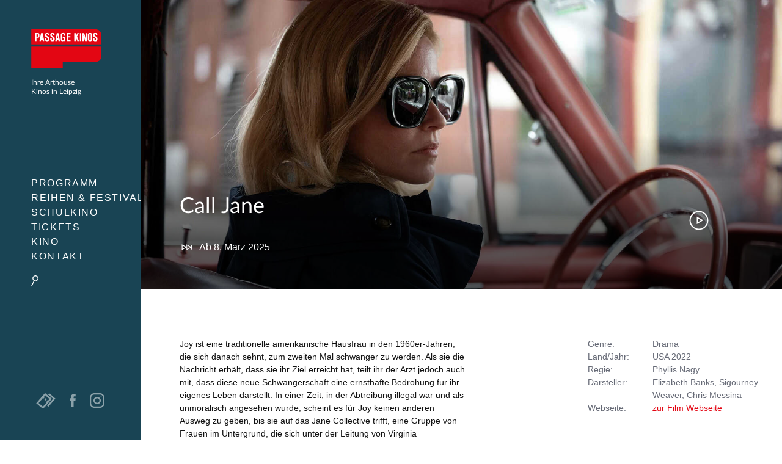

--- FILE ---
content_type: text/html; charset=UTF-8
request_url: https://passage-kinos.de/call-jane
body_size: 62617
content:
<!DOCTYPE html>
<html lang="de" dir="ltr">
	<head>
		<title>Call Jane — Passage Kinos Leipzig</title>
		<base href="/">
		<meta charset="UTF-8">
		<meta http-equiv="content-type" content="text/html; charset=UTF-8">
		<!--[if IE]><script src="/js/html5shiv.js"></script><![endif]-->
		<!--[if lt IE 9]><meta http-equiv="refresh" content="0; URL=offline"><![endif]-->
		<link rel="stylesheet" type="text/css" href="/css/style.css?v=4">
		<meta name="viewport" content="width=device-width, initial-scale=1, minimal-ui">
		<meta http-equiv="X-UA-Compatible" content="IE=edge">
		<meta name="twitter:title" content="Call Jane — Passage Kinos Leipzig">
		<meta name="description" itemprop="description" content="Die bereits Oscar®-nominierte Drehbuchautorin Phyllis Nagy begeistert mit ihrer Regiearbeit CALL JANE: Ein emotional packend erzähltes Drama, das mit liebevollem Humor die Gunst des Publikums erobert.">
		<meta name="twitter:description" content="Die bereits Oscar®-nominierte Drehbuchautorin Phyllis Nagy begeistert mit ihrer Regiearbeit CALL JANE: Ein emotional packend erzähltes Drama, das mit liebevollem Humor die Gunst des Publikums erobert.">
		
		
		<meta property="og:image" content="https://passage-kinos.de/assets/components/phpthumbof/cache/CALL%20JANE_Bild1.d284153aa969f874ac4670075bf88112.jpg"><meta name="twitter:image" content="https://passage-kinos.de//assets/components/phpthumbof/cache/CALL%20JANE_Bild1.d284153aa969f874ac4670075bf88112.jpg">
		
		<meta property="og:image" content="https://passage-kinos.de/assets/components/phpthumbof/cache/Ufo_bearbeitet_.06e9cd0045c23ab7d248626729dd404b.jpg">
		<meta property="og:image" content="https://passage-kinos.de/img/logo-social.png">
		<meta name="twitter:image" content="https://passage-kinos.de/assets/components/phpthumbof/cache/Ufo_bearbeitet_.06e9cd0045c23ab7d248626729dd404b.jpg">
		<meta name="twitter:card" content="summary_large_image">
		<meta name="theme-color" content="#194454">
		<meta name="mobile-web-app-capable" content="yes">
		<link rel="shortcut icon" href="favicon.png">
		<!--style></style-->
		<link rel="canonical" href="https://passage-kinos.de/call-jane">
		<link rel="manifest" href="manifest.json">
	</head>
	<body x-data="{
			consent: $persist(false)
		}" class="doc-2947">
		<!--[if lt IE 9]><p class="absoulte full-width white center p1 bg-yellow">Bewegen Sie sicher durch das Internet und <a href="http://browsehappy.com">aktualisieren Sie Ihren Browser</a>! Vielen Dank.</p><![endif]-->
		<div class="check-device"></div>

		<input type="checkbox" name="menu-status" id="menu-status">
		<label for="menu-status" class="menu-icon">
			<span class="menu-icon-lines"></span>
		</label>
		
		<input type="checkbox" name="filter-status" id="filter-status">
		<label for="filter-status" class="filter-icon">
			<span class="filter-icon-magnify"></span>
		</label>

		<h2 class="logo">
			<a href="/">Passage Kinos</a>
			<span class="h6 font-light">Ihre Arthouse<br>Kinos in Leipzig</span>
		</h2>
		<div class="menu-wrapper">
			<nav class="menu">
				<ul><li class="first"><a href="termine" title="Programm">Programm</a><ul><li class="first"><a href="termine" title="Spielzeiten">Spielzeiten</a></li>
<li><a href="filme" title="Aktuelle Filme"><nobr>Aktuelle Filme</nobr></a></li>
<li><a href="vorschau" title="Vorschau">Vorschau</a></li>
<li><a href="events" title="Events">Events</a></li>
<li class="last"><a href="hitparade" title="Hitparade">Hitparade</a></li>
</ul></li>
<li><a href="specials" title="Reihen &amp; Festivals"><nobr>Reihen &amp; Festivals</nobr></a></li>
<li><a href="schulkino" title="Schulkino">Schulkino</a><ul><li class="first"><a href="https://tally.so/r/wo4v1O" title="Anfragen" target="_blank">Anfragen</a></li>
<li><a href="britfilms" title="Britfilmfest">Britfilmfest</a></li>
<li><a href="cinefete-franzoesisches-jugendfilmfestival-auf-tournee" title="Cinéfête">Cinéfête</a></li>
<li class="last"><a href="schulkinowochen" title="SchulKinoWochen">SchulKinoWochen</a></li>
</ul></li>
<li><a href="tickets" title="Tickets">Tickets</a><ul><li class="first"><a href="arthouse-karten" title="Arthouse-Karten">Arthouse-Karten</a></li>
<li><a href="online-gutscheine" title="Gutscheine" settimeout document.queryselector>Gutscheine</a></li>
<li class="last"><a href="kinokarten-online" title="Kinokarten online">Kinokarten online</a></li>
</ul></li>
<li><a href="kino" title="Kino">Kino</a><ul><li class="first"><a href="werben-und-mieten" title="Werben &amp; Mieten">Werben &amp; Mieten</a></li>
<li><a href="galerie" title="Galerie">Galerie</a></li>
<li class="last"><a href="historie" title="Historie">Historie</a></li>
</ul></li>
<li class="last"><a href="kontakt" title="Kontakt">Kontakt</a></li>
</ul>
				<label for="filter-status" class="filter-icon"></label>
			</nav>
			<div class="menu-foot lg-show">
				<div class="menu-foot-wrapper white-links">
				  <!--p class="col col-9 h6 white">
					<span class="icon icon-middle icon-inline icon-tickets-white"></span>
					<a href="kinokarten-online">Kinokarten<br>kaufen</a>
					0341 2173865
				  </p-->				
					<a href="kinokarten-online" class="icon icon-big icon-tickets-white col col-left mr1 opacity-50 translatey--2"></a>
					<a href="https://www.facebook.com/PassageKinos" target="_blank" class="icon icon-middle icon-fb-white col mr2 opacity-50 translatey-1"></a>
					<a href="https://www.instagram.com/passagekinosleipzig" target="_blank" class="icon icon-middle col opacity-50 translatey-1">
<svg xmlns="http://www.w3.org/2000/svg" viewbox="0 0 512 512"><path fill="#FFF" d="M352 0H160C71.6 0 0 71.6 0 160v192c0 88.4 71.6 160 160 160h192c88.4 0 160-71.6 160-160V160C512 71.6 440.4 0 352 0zm112 352c0 61.8-50.2 112-112 112H160c-61.8 0-112-50.2-112-112V160C48 98.2 98.2 48 160 48h192c61.8 0 112 50.2 112 112v192z"></path><path fill="#FFF" d="M256 128c-70.7 0-128 57.3-128 128s57.3 128 128 128 128-57.3 128-128-57.3-128-128-128zm0 208c-44.1 0-80-35.9-80-80s35.9-80 80-80 80 35.9 80 80-35.9 80-80 80z"></path><circle cx="393.6" cy="118.4" r="17.1" fill="#FFF"></circle></svg></a>
				</div>
			</div>
		</div>
		
		<div id="site" class="site clearfix">

<div class="overview-film  proportion-16-9  proportion-16-9-close webticket-0">
  <div class="film-header  proportion-16-9-close-height lazy-bg" data-lazy-bg-small="/assets/components/phpthumbof/cache/CALL%20JANE_Bild1.d284153aa969f874ac4670075bf88112.36ea93392d8cfd1df8bb0a60f2693ec3.jpg" data-lazy-bg-big="/assets/components/phpthumbof/cache/CALL%20JANE_Bild1.d284153aa969f874ac4670075bf88112.ee670071672132926c6fb6fea16e0d47.jpg">
	<div class="film-header-gradient">
	  <h2 class="film-header-name h3"><a class="font-light white">Call Jane </a></h2>
	  <div class="film-header-subline nowrap">		
		<p class="left white m0 mr4 clearfix"><span class="icon icon-middle icon-next-white left mr1"></span>Ab  8. März 2025</p>
		
	  </div>
	</div>
	<p class="film-header-play"><a href="#trailer2947" class="icon icon-big icon-play-white">Trailer</a><span class="film-header-play-circle hide"></span></p>
	<div class="film-trailer-embed" id="trailer2947">
	  <div x-data="{
            init() {
                let iframe = $root.querySelector('iframe'),
                    movieTrailerUrl = iframe.getAttribute('data-modal-src');
                $watch('consent', () =&gt; {
                    if (movieTrailerUrl) {
                        iframe.src = movieTrailerUrl;
                    }
                });
            }
        }" class="embed relative"><iframe width="560" height="315" data-modal-src="https://www.youtube-nocookie.com/embed/5Szqfpntlh4" title="YouTube video player" frameborder="0" allow="accelerometer; autoplay; clipboard-write; encrypted-media; gyroscope; picture-in-picture" allowfullscreen x-show="consent" x-bind:data-modal-src="consent ? 'https://www.youtube-nocookie.com/embed/5Szqfpntlh4' : null"></iframe><div x-show="!consent" class="absolute top-0 left-0 right-0 bottom-0 h5 p2 bg-silver border"><p>Möchten Sie den Inhalt von YouTube laden?</p><button x-on:click="consent = true" class="white mr2 bg-red">Inhalt laden</button><a href="datenschutz">Datenschutzerklärung</a></div></div>
	  <span class="film-trailer-embed-close icon icon-big icon-close-white"></span>
	</div>
  </div>
  <div class="film-content proportion-16-9-content">
	<div class="film-dates bg-lighter-gray clearfix">
	  <div class="slick">
	  	
	  </div>
	</div>
	<div class="content container clearfix">
	  <div class="sm-col md-col-6 p2 markdown">
		<p>Joy ist eine traditionelle amerikanische Hausfrau in den 1960er-Jahren, die sich danach sehnt, zum zweiten Mal schwanger zu werden. Als sie die Nachricht erhält, dass sie ihr Ziel erreicht hat, teilt ihr der Arzt jedoch auch mit, dass diese neue Schwangerschaft eine ernsthafte Bedrohung für ihr eigenes Leben darstellt. In einer Zeit, in der Abtreibung illegal war und als unmoralisch angesehen wurde, scheint es für Joy keinen anderen Ausweg zu geben, bis sie auf das Jane Collective trifft, eine Gruppe von Frauen im Untergrund, die sich unter der Leitung von Virginia zusammengeschlossen haben und alles riskieren, um Menschen, die sich in einer ähnlichen Situation wie Joy befinden, Alternativen anzubieten. Joy wird ihre wahre Bestimmung finden: Sie wird der Organisation beitreten und anderen Frauen helfen, ihr Schicksal in die Hand zu nehmen.</p>

	  </div>
	  <div class="film-credits sm-col md-col-4 md-col-right p2">
		<dl class="clearfix">
		  <dt>Genre</dt><dd>Drama</dd>
		  <dt>Land/Jahr</dt><dd>USA 2022</dd>
		  <dt>Regie</dt><dd>Phyllis Nagy</dd>
		  <dt>Darsteller</dt><dd>Elizabeth Banks, Sigourney Weaver, Chris Messina</dd>
		  
		  
		  
		  	
		  
		  <dt>Webseite</dt><dd><a href="https://dcmstories.com/movie/call-jane/" target="_blank" class="red">zur Film Webseite</a></dd>
		</dl>
		  
		<div id="film-special-dates-box">
		  
		</div>
	  </div>
	  <div class="clear sm-col md-col-6 p2">
		<p class="-hide"><span class="block red goback mt4"><span class="icon icon-small icon-arrow-left left mr1 translatey-1"></span> zurück</span></p>
	  </div>
    </div>
  </div>
  <span class="film-header-close icon icon-big icon-close-white"></span>
</div>

		  

		  
			<!--div class="content-start-height startpage-largeview-fix-right ad-fft">
    <a href="franzoesische-filmtage-leipzig">
		<img src="http://dev.franzoesische-filmtage.de/styleguide/img/header-content.svg">
	</a>
    <div class="ad-text">
        <p class="p2 md-p3">
			<a href="franzoesische-filmtage-leipzig" class="block white">mehr Infos <span class="icon icon-inline icon-small icon-arrow-right-white translatey-1"></span></a>
        </p>
    </div>
</div-->
		  

		  
			<div class="clear startpage-largeview-fix-right newsletter-bg">  
  <div class="hide md-col md-col-4 startpage-largeview-fix-right-hide bg-dark-gray content-start-height">
	<form action="//passage-kinos.us12.list-manage.com/subscribe/post?u=9114263eb829108f304ebfb6f&amp;id=900c8bdebb" method="post" target="_blank" class="newsletter-subscribe clear center white p2 py4">
	  <div class="newsletter-subscribe-animation col-1 mx-auto mb2 lazy-bg" data-lazy-bg-small="img/animation/newsletter.png" data-lazy-bg-big="img/animation/newsletter.png"></div>
	  <h2 class="mt0">News auf Facebook</h2>
	  <p class="opacity-50">Folge uns auf Facebook: Aktuelle Filme, News und Gewinnspiele!</p>
	  <p><a href="//fb.com/PassageKinos" target="_blank" class="white">facebook.com/PassageKinos</a> <span class="icon icon-inline icon-small icon-arrow-right-white translatey-1"></span></p>
	</form>
  </div> 
  <div class="md-col md-col-6 startpage-largeview-fix-right-col _ad _ad-sneak bg-red content-start-height" style="background-image:url(assets/upload/Specials/Tickets/tickets-bg.png);background-size:62%;background-position:right bottom;background-repeat:no-repeat">
	<div class="block p2 content-start-padding white-links no-hover">		
	  <h3 class="m0">
		<span class="box-headline-big mr1 white">Online Gutscheine</span>
	  </h3>
	  <p class="h5 white mt3 col-9">
	  	Online Gutscheine bequem online kaufen.
		<a href="online-gutscheine" class="block white mt2">mehr Infos <span class="icon icon-inline icon-small icon-arrow-right-white translatey-1"></span></a>
	  </p>
	</div>
  </div>
  <div class="md-col md-col-6 startpage-largeview-fix-right-col ad ad-sneak content-start-height" style="background-image:url([data-uri])">
	<div class="block p2 content-start-padding white-links no-hover">		
	  <h3 class="m0">
		<span class="box-headline-big mr1 white">Arthouse-Karten</span>
	  </h3>
	  <p class="h5 white mt3 col-9">
		Das besondere Geschenk für Cineasten.
		<a href="arthouse-karten" class="block white mt2">mehr Infos <span class="icon icon-inline icon-small icon-arrow-right-white translatey-1"></span></a>
	  </p>
	</div>
  </div>
</div>
		  

		  <footer class="foot clear py4 bg-light-gray clearfix">
			  <div class="md-flex flex-justify content">
				  <div class="md-col md-col-6 p2">
					  <ul class="list-reset">
						  <li class="h6 inline-block mr3"><a href="kontakt" class="dark-gray">Kontakt</a></li>
						  <li class="h6 inline-block mr3"><a href="impressum" class="dark-gray">Impressum</a></li>
						  <li class="h6 inline-block mr3"><a href="datenschutz" class="dark-gray">Datenschutzerklärung</a></li>
						  <li class="h6 inline-block mr3"><a href="werben-und-mieten" class="dark-gray">Werben &amp; Mieten</a></li>
						  <!--li class="h6 inline-block">Ticket-Hotline 0341 2173865</li-->
					  </ul>
				  </div>
				  <div class="md-col md-col-5 flex flex-center flex-justify p2">
					  <a href="http://www.agkino.de/" rel="noreferer" target="_blank" class="col-2 mr3 opacity-50"><img src="[data-uri]"></a>
					  <a href="http://www.europa-cinemas.org/" rel="noreferer" target="_blank" class="col-2 mr3 opacity-50"><img src="[data-uri]"></a>
					  <a href="http://www.leipzig.de/jugend-familie-und-soziales/familienfreundliche-stadt/" rel="noreferer" target="_blank" class="col-2 mr3 opacity-50"><img src="[data-uri]"></a>
					  <a href="https://www.kulturpass.de/" rel="noreferer" target="_blank" class="col-2 mr3 opacity-50"><img src="img/logos/kulturpass-logo.svg"></a>
				  </div>
			  </div>
			  <!--p class="h6 dark-gray mt4 mb4">&copy; Passage Kinos Leipzig</p-->
		  </footer>

		</div>

		

		<div id="siteloading" class="siteloading-loader"></div>
		<script type="text/javascript">
		  document.getElementById("siteloading").className += " show";
		  document.getElementById("site").className += " hide";
		</script>
		
		<div class="filter-wrapper">
			

<form action="/termine" method="get" class="p2">

<label for="filter-status" class="icon icon-middle icon-close absolute top-0 right-0 pointer m2"></label>

<legend class="box-headline-big mt1 mb2">Suche</legend>

<p class="h6">Suchen Sie im aktuellen Programm, ältere Filme finden Sie im <a href="archiv">Archiv</a>.

</p><div>
<label for="filmname" class="hide">Filmname</label>
<input type="search" name="filmname" id="filmname" value="" placeholder="Filmtitel" class="field-light not-rounded full-width h5" list="films">
<datalist id="films">
<option value="2001: A Space Odyssey">
</option><option value="21 Gramm">
</option><option value="Ach diese Lücke, diese entsetzliche Lücke">
</option><option value="Architektur des Glücks">
</option><option value="Astrid Lindgren - Die Menschheit hat den Verstand verloren">
</option><option value="Charlie der Superhund">
</option><option value="Checker Tobi 3 - Die heimliche Herrscherin der Erde">
</option><option value="Coexistence, My Ass!">
</option><option value="Das fast normale Leben">
</option><option value="Der Fremde">
</option><option value="Der Schimmelreiter">
</option><option value="Die Drei ??? - Toteninsel">
</option><option value="Die Progressiven Nostalgiker">
</option><option value="Ein Kuchen für den Präsidenten">
</option><option value="Ein fast perfekter Antrag">
</option><option value="Extrawurst">
</option><option value="Fassaden">
</option><option value="Father Mother Sister Brother">
</option><option value="Folktales - Mit Schlittenhunden ins Leben">
</option><option value="Frühstück bei Tiffany">
</option><option value="G.O.A.T. - Bock auf große Sprünge">
</option><option value="Hamnet">
</option><option value="I Needed Everyone To Know">
</option><option value="Junge Mütter">
</option><option value="KINOLEBEN - Über das Tübinger Arsenal und andere Programmkinos">
</option><option value="Little Trouble Girls">
</option><option value="Lolita">
</option><option value="Lolita lesen in Teheran">
</option><option value="Marty Supreme">
</option><option value="No Mercy">
</option><option value="No Other Choice">
</option><option value="Pillion">
</option><option value="Prinzessin Mononoke">
</option><option value="Rental Family">
</option><option value="SCARLET">
</option><option value="Silent Friend">
</option><option value="Stolz und Vorurteil">
</option><option value="The History of Sound">
</option><option value="The Moment">
</option><option value="Unsere Arthouse SNEAK Preview">
</option><option value="Waltz with Bashir">
</option><option value="White Snail">
</option><option value="Woodwalkers 2">
</option><option value="Wuthering Heights - Sturmhöhe">
</option></datalist>
</div>

<div class="mt3">
<label for="datum" class="h5 block mb1">Datum ab</label>
<select name="datum" id="datum" class="field-light full-width h5 p0">
<option value="">Heute</option>
<option value="2026-02-02">Morgen</option>
<option value="2026-02-06">nächstes Wochenende</option>
<option value="2026-02-02">nächste Woche</option>
</select>
</div>

<div class="mt2">
<label for="genre" class="h5 block mb1">Genre</label>
<select name="genre[]" id="genre" class="field-light full-width h5" multiple>
<option value="">Alle</option>
<option value="Drama">Drama</option>
<option value="Dokumentarfilm">Dokumentarfilm</option>
<option value="Komödie">Komödie</option>
<option value="Familie">Familie</option>
<option value="Animationsfilm">Animationsfilm</option>
<option value="Thriller">Thriller</option>
<option value="Kinderfilm">Kinderfilm</option>
<option value="Abenteuer">Abenteuer</option>
<option value="Tragikomödie">Tragikomödie</option>
<option value="Animation">Animation</option>
</select>
</div>

<div class="mt2 mb2">
<label for="special" class="h5 block mb1">Special</label>
<select name="special[]" id="special" class="field-light full-width h5" multiple>
<option value="">Alle</option>
<option value="sonderereignis">Premieren &amp; Special</option>

</select>
</div>

<div class="mt2 mb2">
<label for="saal" class="h5 block mb1">Saal</label>
<select name="saal" id="special" class="field-light full-width h5">
<option value="">Alle</option>
<option value="Astoria">Astoria</option>
<option value="Casino">Casino</option>
<option value="Filmeck">Filmeck</option>
<option value="Wintergarten">Wintergarten</option>
<option value="Universum">Universum</option>
</select>
</div>

<div class="clearfix">
<input type="checkbox" name="fassung" id="fassung-omu" value="omu" class="left translatey-1"><label for="fassung-omu" class="h5 ml1">Filme in OmU</label>
</div>

<div class="clearfix">
<input type="checkbox" name="fassung" id="fassung-of" value="of" class="left translatey-1"><label for="fassung-of" class="h5 ml1">Filme in OF</label>
</div>

<div class="clearfix">
<input type="checkbox" name="barrierefrei" id="barrierefrei" value="ja" class="left translatey-1"><label for="barrierefrei" class="h5 ml1">Barrierfreier Zugang</label>
</div>

<div class="clearfix">
<input type="checkbox" name="hoerschleife" id="hoerschleife" value="ja" class="left translatey-1"><label for="hoerschleife" class="h5 ml1">Hörschleife</label>
</div>

<input type="hidden" name="ansicht" value="termin">

<div>
<input type="submit" name="search" value="Suchen" class="button bg-dark-gray mt3 mb4">
</div>

</form>
		</div>

		<script type="text/javascript" src="/js/script.js?v4" async></script>
		<script type="text/javascript" src="/js/alpine.js" defer></script>
		

		<script>
		  var _paq = window._paq = window._paq || [];
		  /* tracker methods like "setCustomDimension" should be called before "trackPageView" */
		  _paq.push(["setDoNotTrack", true]);
		  _paq.push(["disableCookies"]);
		  _paq.push(['trackPageView']);
		  _paq.push(['enableLinkTracking']);
		  (function() {
			var u="//statistik.passage-kinos.de/";
			_paq.push(['setTrackerUrl', u+'matomo.php']);
			_paq.push(['setSiteId', '1']);
			var d=document, g=d.createElement('script'), s=d.getElementsByTagName('script')[0];
			g.async=true; g.src=u+'matomo.js'; s.parentNode.insertBefore(g,s);
		  })();
		</script>

	</body>
</html>


--- FILE ---
content_type: application/javascript
request_url: https://passage-kinos.de/js/script.js?v4
body_size: 41251
content:
/*!
 * jQuery JavaScript Library v2.1.4
 * http://jquery.com/
 *
 * Includes Sizzle.js
 * http://sizzlejs.com/
 *
 * Copyright 2005, 2014 jQuery Foundation, Inc. and other contributors
 * Released under the MIT license
 * http://jquery.org/license
 *
 * Date: 2015-04-28T16:01Z
 */
!function(e,t){"object"==typeof module&&"object"==typeof module.exports?module.exports=e.document?t(e,!0):function(e){if(!e.document)throw new Error("jQuery requires a window with a document");return t(e)}:t(e)}("undefined"!=typeof window?window:this,(function(e,t){function i(e){var t="length"in e&&e.length,i=Z.type(e);return"function"!==i&&!Z.isWindow(e)&&(!(1!==e.nodeType||!t)||("array"===i||0===t||"number"==typeof t&&t>0&&t-1 in e))}function n(e,t,i){if(Z.isFunction(t))return Z.grep(e,(function(e,n){return!!t.call(e,n,e)!==i}));if(t.nodeType)return Z.grep(e,(function(e){return e===t!==i}));if("string"==typeof t){if(ae.test(t))return Z.filter(t,e,i);t=Z.filter(t,e)}return Z.grep(e,(function(e){return _.call(t,e)>=0!==i}))}function o(e,t){for(;(e=e[t])&&1!==e.nodeType;);return e}function r(e){var t=he[e]={};return Z.each(e.match(fe)||[],(function(e,i){t[i]=!0})),t}function s(){K.removeEventListener("DOMContentLoaded",s,!1),e.removeEventListener("load",s,!1),Z.ready()}function a(){Object.defineProperty(this.cache={},0,{get:function(){return{}}}),this.expando=Z.expando+a.uid++}function l(e,t,i){var n;if(void 0===i&&1===e.nodeType)if(n="data-"+t.replace(xe,"-$1").toLowerCase(),"string"==typeof(i=e.getAttribute(n))){try{i="true"===i||"false"!==i&&("null"===i?null:+i+""===i?+i:we.test(i)?Z.parseJSON(i):i)}catch(e){}ye.set(e,t,i)}else i=void 0;return i}function c(){return!0}function d(){return!1}function u(){try{return K.activeElement}catch(e){}}function p(e,t){return Z.nodeName(e,"table")&&Z.nodeName(11!==t.nodeType?t:t.firstChild,"tr")?e.getElementsByTagName("tbody")[0]||e.appendChild(e.ownerDocument.createElement("tbody")):e}function f(e){return e.type=(null!==e.getAttribute("type"))+"/"+e.type,e}function h(e){var t=ze.exec(e.type);return t?e.type=t[1]:e.removeAttribute("type"),e}function g(e,t){for(var i=0,n=e.length;i<n;i++)me.set(e[i],"globalEval",!t||me.get(t[i],"globalEval"))}function v(e,t){var i,n,o,r,s,a,l,c;if(1===t.nodeType){if(me.hasData(e)&&(r=me.access(e),s=me.set(t,r),c=r.events))for(o in delete s.handle,s.events={},c)for(i=0,n=c[o].length;i<n;i++)Z.event.add(t,o,c[o][i]);ye.hasData(e)&&(a=ye.access(e),l=Z.extend({},a),ye.set(t,l))}}function m(e,t){var i=e.getElementsByTagName?e.getElementsByTagName(t||"*"):e.querySelectorAll?e.querySelectorAll(t||"*"):[];return void 0===t||t&&Z.nodeName(e,t)?Z.merge([e],i):i}function y(e,t){var i=t.nodeName.toLowerCase();"input"===i&&Se.test(e.type)?t.checked=e.checked:"input"!==i&&"textarea"!==i||(t.defaultValue=e.defaultValue)}function w(t,i){var n,o=Z(i.createElement(t)).appendTo(i.body),r=e.getDefaultComputedStyle&&(n=e.getDefaultComputedStyle(o[0]))?n.display:Z.css(o[0],"display");return o.detach(),r}function x(e){var t=K,i=Be[e];return i||("none"!==(i=w(e,t))&&i||((t=(Ie=(Ie||Z("<iframe frameborder='0' width='0' height='0'/>")).appendTo(t.documentElement))[0].contentDocument).write(),t.close(),i=w(e,t),Ie.detach()),Be[e]=i),i}function b(e,t,i){var n,o,r,s,a=e.style;return(i=i||_e(e))&&(s=i.getPropertyValue(t)||i[t]),i&&(""!==s||Z.contains(e.ownerDocument,e)||(s=Z.style(e,t)),Ue.test(s)&&Xe.test(t)&&(n=a.width,o=a.minWidth,r=a.maxWidth,a.minWidth=a.maxWidth=a.width=s,s=i.width,a.width=n,a.minWidth=o,a.maxWidth=r)),void 0!==s?s+"":s}function k(e,t){return{get:function(){if(!e())return(this.get=t).apply(this,arguments);delete this.get}}}function T(e,t){if(t in e)return t;for(var i=t[0].toUpperCase()+t.slice(1),n=t,o=Je.length;o--;)if((t=Je[o]+i)in e)return t;return n}function S(e,t,i){var n=Qe.exec(t);return n?Math.max(0,n[1]-(i||0))+(n[2]||"px"):t}function C(e,t,i,n,o){for(var r=i===(n?"border":"content")?4:"width"===t?1:0,s=0;r<4;r+=2)"margin"===i&&(s+=Z.css(e,i+ke[r],!0,o)),n?("content"===i&&(s-=Z.css(e,"padding"+ke[r],!0,o)),"margin"!==i&&(s-=Z.css(e,"border"+ke[r]+"Width",!0,o))):(s+=Z.css(e,"padding"+ke[r],!0,o),"padding"!==i&&(s+=Z.css(e,"border"+ke[r]+"Width",!0,o)));return s}function $(e,t,i){var n=!0,o="width"===t?e.offsetWidth:e.offsetHeight,r=_e(e),s="border-box"===Z.css(e,"boxSizing",!1,r);if(o<=0||null==o){if(((o=b(e,t,r))<0||null==o)&&(o=e.style[t]),Ue.test(o))return o;n=s&&(G.boxSizingReliable()||o===e.style[t]),o=parseFloat(o)||0}return o+C(e,t,i||(s?"border":"content"),n,r)+"px"}function A(e,t){for(var i,n,o,r=[],s=0,a=e.length;s<a;s++)(n=e[s]).style&&(r[s]=me.get(n,"olddisplay"),i=n.style.display,t?(r[s]||"none"!==i||(n.style.display=""),""===n.style.display&&Te(n)&&(r[s]=me.access(n,"olddisplay",x(n.nodeName)))):(o=Te(n),"none"===i&&o||me.set(n,"olddisplay",o?i:Z.css(n,"display"))));for(s=0;s<a;s++)(n=e[s]).style&&(t&&"none"!==n.style.display&&""!==n.style.display||(n.style.display=t?r[s]||"":"none"));return e}function E(e,t,i,n,o){return new E.prototype.init(e,t,i,n,o)}function j(){return setTimeout((function(){Ze=void 0})),Ze=Z.now()}function D(e,t){var i,n=0,o={height:e};for(t=t?1:0;n<4;n+=2-t)o["margin"+(i=ke[n])]=o["padding"+i]=e;return t&&(o.opacity=o.width=e),o}function N(e,t,i){for(var n,o=(rt[t]||[]).concat(rt["*"]),r=0,s=o.length;r<s;r++)if(n=o[r].call(i,t,e))return n}function H(e,t,i){var n,o,r,s,a,l,c,d,u=this,p={},f=e.style,h=e.nodeType&&Te(e),g=me.get(e,"fxshow");for(n in i.queue||(null==(a=Z._queueHooks(e,"fx")).unqueued&&(a.unqueued=0,l=a.empty.fire,a.empty.fire=function(){a.unqueued||l()}),a.unqueued++,u.always((function(){u.always((function(){a.unqueued--,Z.queue(e,"fx").length||a.empty.fire()}))}))),1===e.nodeType&&("height"in t||"width"in t)&&(i.overflow=[f.overflow,f.overflowX,f.overflowY],"inline"===(d="none"===(c=Z.css(e,"display"))?me.get(e,"olddisplay")||x(e.nodeName):c)&&"none"===Z.css(e,"float")&&(f.display="inline-block")),i.overflow&&(f.overflow="hidden",u.always((function(){f.overflow=i.overflow[0],f.overflowX=i.overflow[1],f.overflowY=i.overflow[2]}))),t)if(o=t[n],tt.exec(o)){if(delete t[n],r=r||"toggle"===o,o===(h?"hide":"show")){if("show"!==o||!g||void 0===g[n])continue;h=!0}p[n]=g&&g[n]||Z.style(e,n)}else c=void 0;if(Z.isEmptyObject(p))"inline"===("none"===c?x(e.nodeName):c)&&(f.display=c);else for(n in g?"hidden"in g&&(h=g.hidden):g=me.access(e,"fxshow",{}),r&&(g.hidden=!h),h?Z(e).show():u.done((function(){Z(e).hide()})),u.done((function(){var t;for(t in me.remove(e,"fxshow"),p)Z.style(e,t,p[t])})),p)s=N(h?g[n]:0,n,u),n in g||(g[n]=s.start,h&&(s.end=s.start,s.start="width"===n||"height"===n?1:0))}function P(e,t){var i,n,o,r,s;for(i in e)if(o=t[n=Z.camelCase(i)],r=e[i],Z.isArray(r)&&(o=r[1],r=e[i]=r[0]),i!==n&&(e[n]=r,delete e[i]),(s=Z.cssHooks[n])&&"expand"in s)for(i in r=s.expand(r),delete e[n],r)i in e||(e[i]=r[i],t[i]=o);else t[n]=o}function O(e,t,i){var n,o,r=0,s=ot.length,a=Z.Deferred().always((function(){delete l.elem})),l=function(){if(o)return!1;for(var t=Ze||j(),i=Math.max(0,c.startTime+c.duration-t),n,r=1-(i/c.duration||0),s=0,l=c.tweens.length;s<l;s++)c.tweens[s].run(r);return a.notifyWith(e,[c,r,i]),r<1&&l?i:(a.resolveWith(e,[c]),!1)},c=a.promise({elem:e,props:Z.extend({},t),opts:Z.extend(!0,{specialEasing:{}},i),originalProperties:t,originalOptions:i,startTime:Ze||j(),duration:i.duration,tweens:[],createTween:function(t,i){var n=Z.Tween(e,c.opts,t,i,c.opts.specialEasing[t]||c.opts.easing);return c.tweens.push(n),n},stop:function(t){var i=0,n=t?c.tweens.length:0;if(o)return this;for(o=!0;i<n;i++)c.tweens[i].run(1);return t?a.resolveWith(e,[c,t]):a.rejectWith(e,[c,t]),this}}),d=c.props;for(P(d,c.opts.specialEasing);r<s;r++)if(n=ot[r].call(c,e,d,c.opts))return n;return Z.map(d,N,c),Z.isFunction(c.opts.start)&&c.opts.start.call(e,c),Z.fx.timer(Z.extend(l,{elem:e,anim:c,queue:c.opts.queue})),c.progress(c.opts.progress).done(c.opts.done,c.opts.complete).fail(c.opts.fail).always(c.opts.always)}function q(e){return function(t,i){"string"!=typeof t&&(i=t,t="*");var n,o=0,r=t.toLowerCase().match(fe)||[];if(Z.isFunction(i))for(;n=r[o++];)"+"===n[0]?(n=n.slice(1)||"*",(e[n]=e[n]||[]).unshift(i)):(e[n]=e[n]||[]).push(i)}}function L(e,t,i,n){function o(a){var l;return r[a]=!0,Z.each(e[a]||[],(function(e,a){var c=a(t,i,n);return"string"!=typeof c||s||r[c]?s?!(l=c):void 0:(t.dataTypes.unshift(c),o(c),!1)})),l}var r={},s=e===kt;return o(t.dataTypes[0])||!r["*"]&&o("*")}function M(e,t){var i,n,o=Z.ajaxSettings.flatOptions||{};for(i in t)void 0!==t[i]&&((o[i]?e:n||(n={}))[i]=t[i]);return n&&Z.extend(!0,e,n),e}function W(e,t,i){for(var n,o,r,s,a=e.contents,l=e.dataTypes;"*"===l[0];)l.shift(),void 0===n&&(n=e.mimeType||t.getResponseHeader("Content-Type"));if(n)for(o in a)if(a[o]&&a[o].test(n)){l.unshift(o);break}if(l[0]in i)r=l[0];else{for(o in i){if(!l[0]||e.converters[o+" "+l[0]]){r=o;break}s||(s=o)}r=r||s}if(r)return r!==l[0]&&l.unshift(r),i[r]}function z(e,t,i,n){var o,r,s,a,l,c={},d=e.dataTypes.slice();if(d[1])for(s in e.converters)c[s.toLowerCase()]=e.converters[s];for(r=d.shift();r;)if(e.responseFields[r]&&(i[e.responseFields[r]]=t),!l&&n&&e.dataFilter&&(t=e.dataFilter(t,e.dataType)),l=r,r=d.shift())if("*"===r)r=l;else if("*"!==l&&l!==r){if(!(s=c[l+" "+r]||c["* "+r]))for(o in c)if((a=o.split(" "))[1]===r&&(s=c[l+" "+a[0]]||c["* "+a[0]])){!0===s?s=c[o]:!0!==c[o]&&(r=a[0],d.unshift(a[1]));break}if(!0!==s)if(s&&e.throws)t=s(t);else try{t=s(t)}catch(e){return{state:"parsererror",error:s?e:"No conversion from "+l+" to "+r}}}return{state:"success",data:t}}function F(e,t,i,n){var o;if(Z.isArray(t))Z.each(t,(function(t,o){i||At.test(e)?n(e,o):F(e+"["+("object"==typeof o?t:"")+"]",o,i,n)}));else if(i||"object"!==Z.type(t))n(e,t);else for(o in t)F(e+"["+o+"]",t[o],i,n)}function R(e){return Z.isWindow(e)?e:9===e.nodeType&&e.defaultView}var I=[],B=I.slice,X=I.concat,U=I.push,_=I.indexOf,Y={},Q=Y.toString,V=Y.hasOwnProperty,G={},K=e.document,J="2.1.4",Z=function(e,t){return new Z.fn.init(e,t)},ee=/^[\s\uFEFF\xA0]+|[\s\uFEFF\xA0]+$/g,te=/^-ms-/,ie=/-([\da-z])/gi,ne=function(e,t){return t.toUpperCase()};Z.fn=Z.prototype={jquery:"2.1.4",constructor:Z,selector:"",length:0,toArray:function(){return B.call(this)},get:function(e){return null!=e?e<0?this[e+this.length]:this[e]:B.call(this)},pushStack:function(e){var t=Z.merge(this.constructor(),e);return t.prevObject=this,t.context=this.context,t},each:function(e,t){return Z.each(this,e,t)},map:function(e){return this.pushStack(Z.map(this,(function(t,i){return e.call(t,i,t)})))},slice:function(){return this.pushStack(B.apply(this,arguments))},first:function(){return this.eq(0)},last:function(){return this.eq(-1)},eq:function(e){var t=this.length,i=+e+(e<0?t:0);return this.pushStack(i>=0&&i<t?[this[i]]:[])},end:function(){return this.prevObject||this.constructor(null)},push:U,sort:I.sort,splice:I.splice},Z.extend=Z.fn.extend=function(e){var t,i,n,o,r,s,a=e||{},l=1,c=arguments.length,d=!1;for("boolean"==typeof a&&(d=a,a=arguments[l]||{},l++),"object"==typeof a||Z.isFunction(a)||(a={}),l===c&&(a=this,l--);l<c;l++)if(null!=(t=arguments[l]))for(i in t)n=a[i],a!==(o=t[i])&&(d&&o&&(Z.isPlainObject(o)||(r=Z.isArray(o)))?(r?(r=!1,s=n&&Z.isArray(n)?n:[]):s=n&&Z.isPlainObject(n)?n:{},a[i]=Z.extend(d,s,o)):void 0!==o&&(a[i]=o));return a},Z.extend({expando:"jQuery"+("2.1.4"+Math.random()).replace(/\D/g,""),isReady:!0,error:function(e){throw new Error(e)},noop:function(){},isFunction:function(e){return"function"===Z.type(e)},isArray:Array.isArray,isWindow:function(e){return null!=e&&e===e.window},isNumeric:function(e){return!Z.isArray(e)&&e-parseFloat(e)+1>=0},isPlainObject:function(e){return"object"===Z.type(e)&&!e.nodeType&&!Z.isWindow(e)&&!(e.constructor&&!V.call(e.constructor.prototype,"isPrototypeOf"))},isEmptyObject:function(e){var t;for(t in e)return!1;return!0},type:function(e){return null==e?e+"":"object"==typeof e||"function"==typeof e?Y[Q.call(e)]||"object":typeof e},globalEval:function(e){var t,i=eval;(e=Z.trim(e))&&(1===e.indexOf("use strict")?((t=K.createElement("script")).text=e,K.head.appendChild(t).parentNode.removeChild(t)):i(e))},camelCase:function(e){return e.replace(te,"ms-").replace(ie,ne)},nodeName:function(e,t){return e.nodeName&&e.nodeName.toLowerCase()===t.toLowerCase()},each:function(e,t,n){var o,r=0,s=e.length,a=i(e);if(n){if(a)for(;r<s&&!1!==(o=t.apply(e[r],n));r++);else for(r in e)if(!1===(o=t.apply(e[r],n)))break}else if(a)for(;r<s&&!1!==(o=t.call(e[r],r,e[r]));r++);else for(r in e)if(!1===(o=t.call(e[r],r,e[r])))break;return e},trim:function(e){return null==e?"":(e+"").replace(ee,"")},makeArray:function(e,t){var n=t||[];return null!=e&&(i(Object(e))?Z.merge(n,"string"==typeof e?[e]:e):U.call(n,e)),n},inArray:function(e,t,i){return null==t?-1:_.call(t,e,i)},merge:function(e,t){for(var i=+t.length,n=0,o=e.length;n<i;n++)e[o++]=t[n];return e.length=o,e},grep:function(e,t,i){for(var n,o=[],r=0,s=e.length,a=!i;r<s;r++)(n=!t(e[r],r))!==a&&o.push(e[r]);return o},map:function(e,t,n){var o,r=0,s=e.length,a,l=[];if(i(e))for(;r<s;r++)null!=(o=t(e[r],r,n))&&l.push(o);else for(r in e)null!=(o=t(e[r],r,n))&&l.push(o);return X.apply([],l)},guid:1,proxy:function(e,t){var i,n,o;if("string"==typeof t&&(i=e[t],t=e,e=i),Z.isFunction(e))return n=B.call(arguments,2),(o=function(){return e.apply(t||this,n.concat(B.call(arguments)))}).guid=e.guid=e.guid||Z.guid++,o},now:Date.now,support:G}),Z.each("Boolean Number String Function Array Date RegExp Object Error".split(" "),(function(e,t){Y["[object "+t+"]"]=t.toLowerCase()}));var oe=
/*!
 * Sizzle CSS Selector Engine v2.2.0-pre
 * http://sizzlejs.com/
 *
 * Copyright 2008, 2014 jQuery Foundation, Inc. and other contributors
 * Released under the MIT license
 * http://jquery.org/license
 *
 * Date: 2014-12-16
 */
function(e){function t(e,t,i,n){var o,r,s,a,l,c,u,f,h,g;if((t?t.ownerDocument||t:F)!==H&&N(t),i=i||[],a=(t=t||H).nodeType,"string"!=typeof e||!e||1!==a&&9!==a&&11!==a)return i;if(!n&&O){if(11!==a&&(o=ye.exec(e)))if(s=o[1]){if(9===a){if(!(r=t.getElementById(s))||!r.parentNode)return i;if(r.id===s)return i.push(r),i}else if(t.ownerDocument&&(r=t.ownerDocument.getElementById(s))&&W(t,r)&&r.id===s)return i.push(r),i}else{if(o[2])return J.apply(i,t.getElementsByTagName(e)),i;if((s=o[3])&&b.getElementsByClassName)return J.apply(i,t.getElementsByClassName(s)),i}if(b.qsa&&(!q||!q.test(e))){if(f=u=z,h=t,g=1!==a&&e,1===a&&"object"!==t.nodeName.toLowerCase()){for(c=C(e),(u=t.getAttribute("id"))?f=u.replace(xe,"\\$&"):t.setAttribute("id",f),f="[id='"+f+"'] ",l=c.length;l--;)c[l]=f+p(c[l]);h=we.test(e)&&d(t.parentNode)||t,g=c.join(",")}if(g)try{return J.apply(i,h.querySelectorAll(g)),i}catch(e){}finally{u||t.removeAttribute("id")}}}return A(e.replace(le,"$1"),t,i,n)}function i(){function e(i,n){return t.push(i+" ")>k.cacheLength&&delete e[t.shift()],e[i+" "]=n}var t=[];return e}function n(e){return e[z]=!0,e}function o(e){var t=H.createElement("div");try{return!!e(t)}catch(e){return!1}finally{t.parentNode&&t.parentNode.removeChild(t),t=null}}function r(e,t){for(var i=e.split("|"),n=e.length;n--;)k.attrHandle[i[n]]=t}function s(e,t){var i=t&&e,n=i&&1===e.nodeType&&1===t.nodeType&&(~t.sourceIndex||1<<31)-(~e.sourceIndex||1<<31);if(n)return n;if(i)for(;i=i.nextSibling;)if(i===t)return-1;return e?1:-1}function a(e){return function(t){var i;return"input"===t.nodeName.toLowerCase()&&t.type===e}}function l(e){return function(t){var i=t.nodeName.toLowerCase();return("input"===i||"button"===i)&&t.type===e}}function c(e){return n((function(t){return t=+t,n((function(i,n){for(var o,r=e([],i.length,t),s=r.length;s--;)i[o=r[s]]&&(i[o]=!(n[o]=i[o]))}))}))}function d(e){return e&&void 0!==e.getElementsByTagName&&e}function u(){}function p(e){for(var t=0,i=e.length,n="";t<i;t++)n+=e[t].value;return n}function f(e,t,i){var n=t.dir,o=i&&"parentNode"===n,r=I++;return t.first?function(t,i,r){for(;t=t[n];)if(1===t.nodeType||o)return e(t,i,r)}:function(t,i,s){var a,l,c=[R,r];if(s){for(;t=t[n];)if((1===t.nodeType||o)&&e(t,i,s))return!0}else for(;t=t[n];)if(1===t.nodeType||o){if((a=(l=t[z]||(t[z]={}))[n])&&a[0]===R&&a[1]===r)return c[2]=a[2];if(l[n]=c,c[2]=e(t,i,s))return!0}}}function h(e){return e.length>1?function(t,i,n){for(var o=e.length;o--;)if(!e[o](t,i,n))return!1;return!0}:e[0]}function g(e,i,n){for(var o=0,r=i.length;o<r;o++)t(e,i[o],n);return n}function v(e,t,i,n,o){for(var r,s=[],a=0,l=e.length,c=null!=t;a<l;a++)(r=e[a])&&(i&&!i(r,n,o)||(s.push(r),c&&t.push(a)));return s}function m(e,t,i,o,r,s){return o&&!o[z]&&(o=m(o)),r&&!r[z]&&(r=m(r,s)),n((function(n,s,a,l){var c,d,u,p=[],f=[],h=s.length,m=n||g(t||"*",a.nodeType?[a]:a,[]),y=!e||!n&&t?m:v(m,p,e,a,l),w=i?r||(n?e:h||o)?[]:s:y;if(i&&i(y,w,a,l),o)for(c=v(w,f),o(c,[],a,l),d=c.length;d--;)(u=c[d])&&(w[f[d]]=!(y[f[d]]=u));if(n){if(r||e){if(r){for(c=[],d=w.length;d--;)(u=w[d])&&c.push(y[d]=u);r(null,w=[],c,l)}for(d=w.length;d--;)(u=w[d])&&(c=r?ee(n,u):p[d])>-1&&(n[c]=!(s[c]=u))}}else w=v(w===s?w.splice(h,w.length):w),r?r(null,s,w,l):J.apply(s,w)}))}function y(e){for(var t,i,n,o=e.length,r=k.relative[e[0].type],s=r||k.relative[" "],a=r?1:0,l=f((function(e){return e===t}),s,!0),c=f((function(e){return ee(t,e)>-1}),s,!0),d=[function(e,i,n){var o=!r&&(n||i!==E)||((t=i).nodeType?l(e,i,n):c(e,i,n));return t=null,o}];a<o;a++)if(i=k.relative[e[a].type])d=[f(h(d),i)];else{if((i=k.filter[e[a].type].apply(null,e[a].matches))[z]){for(n=++a;n<o&&!k.relative[e[n].type];n++);return m(a>1&&h(d),a>1&&p(e.slice(0,a-1).concat({value:" "===e[a-2].type?"*":""})).replace(le,"$1"),i,a<n&&y(e.slice(a,n)),n<o&&y(e=e.slice(n)),n<o&&p(e))}d.push(i)}return h(d)}function w(e,i){var o=i.length>0,r=e.length>0,s=function(n,s,a,l,c){var d,u,p,f=0,h="0",g=n&&[],m=[],y=E,w=n||r&&k.find.TAG("*",c),x=R+=null==y?1:Math.random()||.1,b=w.length;for(c&&(E=s!==H&&s);h!==b&&null!=(d=w[h]);h++){if(r&&d){for(u=0;p=e[u++];)if(p(d,s,a)){l.push(d);break}c&&(R=x)}o&&((d=!p&&d)&&f--,n&&g.push(d))}if(f+=h,o&&h!==f){for(u=0;p=i[u++];)p(g,m,s,a);if(n){if(f>0)for(;h--;)g[h]||m[h]||(m[h]=G.call(l));m=v(m)}J.apply(l,m),c&&!n&&m.length>0&&f+i.length>1&&t.uniqueSort(l)}return c&&(R=x,E=y),g};return o?n(s):s}var x,b,k,T,S,C,$,A,E,j,D,N,H,P,O,q,L,M,W,z="sizzle"+1*new Date,F=e.document,R=0,I=0,B=i(),X=i(),U=i(),_=function(e,t){return e===t&&(D=!0),0},Y=1<<31,Q={}.hasOwnProperty,V=[],G=V.pop,K=V.push,J=V.push,Z=V.slice,ee=function(e,t){for(var i=0,n=e.length;i<n;i++)if(e[i]===t)return i;return-1},te="checked|selected|async|autofocus|autoplay|controls|defer|disabled|hidden|ismap|loop|multiple|open|readonly|required|scoped",ie="[\\x20\\t\\r\\n\\f]",ne="(?:\\\\.|[\\w-]|[^\\x00-\\xa0])+",oe=ne.replace("w","w#"),re="\\["+ie+"*("+ne+")(?:"+ie+"*([*^$|!~]?=)"+ie+"*(?:'((?:\\\\.|[^\\\\'])*)'|\"((?:\\\\.|[^\\\\\"])*)\"|("+oe+"))|)"+ie+"*\\]",se=":("+ne+")(?:\\((('((?:\\\\.|[^\\\\'])*)'|\"((?:\\\\.|[^\\\\\"])*)\")|((?:\\\\.|[^\\\\()[\\]]|"+re+")*)|.*)\\)|)",ae=new RegExp(ie+"+","g"),le=new RegExp("^"+ie+"+|((?:^|[^\\\\])(?:\\\\.)*)"+ie+"+$","g"),ce=new RegExp("^"+ie+"*,"+ie+"*"),de=new RegExp("^"+ie+"*([>+~]|"+ie+")"+ie+"*"),ue=new RegExp("="+ie+"*([^\\]'\"]*?)"+ie+"*\\]","g"),pe=new RegExp(se),fe=new RegExp("^"+oe+"$"),he={ID:new RegExp("^#("+ne+")"),CLASS:new RegExp("^\\.("+ne+")"),TAG:new RegExp("^("+ne.replace("w","w*")+")"),ATTR:new RegExp("^"+re),PSEUDO:new RegExp("^"+se),CHILD:new RegExp("^:(only|first|last|nth|nth-last)-(child|of-type)(?:\\("+ie+"*(even|odd|(([+-]|)(\\d*)n|)"+ie+"*(?:([+-]|)"+ie+"*(\\d+)|))"+ie+"*\\)|)","i"),bool:new RegExp("^(?:"+te+")$","i"),needsContext:new RegExp("^"+ie+"*[>+~]|:(even|odd|eq|gt|lt|nth|first|last)(?:\\("+ie+"*((?:-\\d)?\\d*)"+ie+"*\\)|)(?=[^-]|$)","i")},ge=/^(?:input|select|textarea|button)$/i,ve=/^h\d$/i,me=/^[^{]+\{\s*\[native \w/,ye=/^(?:#([\w-]+)|(\w+)|\.([\w-]+))$/,we=/[+~]/,xe=/'|\\/g,be=new RegExp("\\\\([\\da-f]{1,6}"+ie+"?|("+ie+")|.)","ig"),ke=function(e,t,i){var n="0x"+t-65536;return n!=n||i?t:n<0?String.fromCharCode(n+65536):String.fromCharCode(n>>10|55296,1023&n|56320)},Te=function(){N()};try{J.apply(V=Z.call(F.childNodes),F.childNodes),V[F.childNodes.length].nodeType}catch(e){J={apply:V.length?function(e,t){K.apply(e,Z.call(t))}:function(e,t){for(var i=e.length,n=0;e[i++]=t[n++];);e.length=i-1}}}for(x in b=t.support={},S=t.isXML=function(e){var t=e&&(e.ownerDocument||e).documentElement;return!!t&&"HTML"!==t.nodeName},N=t.setDocument=function(e){var t,i,n=e?e.ownerDocument||e:F;return n!==H&&9===n.nodeType&&n.documentElement?(H=n,P=n.documentElement,(i=n.defaultView)&&i!==i.top&&(i.addEventListener?i.addEventListener("unload",Te,!1):i.attachEvent&&i.attachEvent("onunload",Te)),O=!S(n),b.attributes=o((function(e){return e.className="i",!e.getAttribute("className")})),b.getElementsByTagName=o((function(e){return e.appendChild(n.createComment("")),!e.getElementsByTagName("*").length})),b.getElementsByClassName=me.test(n.getElementsByClassName),b.getById=o((function(e){return P.appendChild(e).id=z,!n.getElementsByName||!n.getElementsByName(z).length})),b.getById?(k.find.ID=function(e,t){if(void 0!==t.getElementById&&O){var i=t.getElementById(e);return i&&i.parentNode?[i]:[]}},k.filter.ID=function(e){var t=e.replace(be,ke);return function(e){return e.getAttribute("id")===t}}):(delete k.find.ID,k.filter.ID=function(e){var t=e.replace(be,ke);return function(e){var i=void 0!==e.getAttributeNode&&e.getAttributeNode("id");return i&&i.value===t}}),k.find.TAG=b.getElementsByTagName?function(e,t){return void 0!==t.getElementsByTagName?t.getElementsByTagName(e):b.qsa?t.querySelectorAll(e):void 0}:function(e,t){var i,n=[],o=0,r=t.getElementsByTagName(e);if("*"===e){for(;i=r[o++];)1===i.nodeType&&n.push(i);return n}return r},k.find.CLASS=b.getElementsByClassName&&function(e,t){if(O)return t.getElementsByClassName(e)},L=[],q=[],(b.qsa=me.test(n.querySelectorAll))&&(o((function(e){P.appendChild(e).innerHTML="<a id='"+z+"'></a><select id='"+z+"-\f]' msallowcapture=''><option selected=''></option></select>",e.querySelectorAll("[msallowcapture^='']").length&&q.push("[*^$]="+ie+"*(?:''|\"\")"),e.querySelectorAll("[selected]").length||q.push("\\["+ie+"*(?:value|"+te+")"),e.querySelectorAll("[id~="+z+"-]").length||q.push("~="),e.querySelectorAll(":checked").length||q.push(":checked"),e.querySelectorAll("a#"+z+"+*").length||q.push(".#.+[+~]")})),o((function(e){var t=n.createElement("input");t.setAttribute("type","hidden"),e.appendChild(t).setAttribute("name","D"),e.querySelectorAll("[name=d]").length&&q.push("name"+ie+"*[*^$|!~]?="),e.querySelectorAll(":enabled").length||q.push(":enabled",":disabled"),e.querySelectorAll("*,:x"),q.push(",.*:")}))),(b.matchesSelector=me.test(M=P.matches||P.webkitMatchesSelector||P.mozMatchesSelector||P.oMatchesSelector||P.msMatchesSelector))&&o((function(e){b.disconnectedMatch=M.call(e,"div"),M.call(e,"[s!='']:x"),L.push("!=",se)})),q=q.length&&new RegExp(q.join("|")),L=L.length&&new RegExp(L.join("|")),t=me.test(P.compareDocumentPosition),W=t||me.test(P.contains)?function(e,t){var i=9===e.nodeType?e.documentElement:e,n=t&&t.parentNode;return e===n||!(!n||1!==n.nodeType||!(i.contains?i.contains(n):e.compareDocumentPosition&&16&e.compareDocumentPosition(n)))}:function(e,t){if(t)for(;t=t.parentNode;)if(t===e)return!0;return!1},_=t?function(e,t){if(e===t)return D=!0,0;var i=!e.compareDocumentPosition-!t.compareDocumentPosition;return i||(1&(i=(e.ownerDocument||e)===(t.ownerDocument||t)?e.compareDocumentPosition(t):1)||!b.sortDetached&&t.compareDocumentPosition(e)===i?e===n||e.ownerDocument===F&&W(F,e)?-1:t===n||t.ownerDocument===F&&W(F,t)?1:j?ee(j,e)-ee(j,t):0:4&i?-1:1)}:function(e,t){if(e===t)return D=!0,0;var i,o=0,r=e.parentNode,a=t.parentNode,l=[e],c=[t];if(!r||!a)return e===n?-1:t===n?1:r?-1:a?1:j?ee(j,e)-ee(j,t):0;if(r===a)return s(e,t);for(i=e;i=i.parentNode;)l.unshift(i);for(i=t;i=i.parentNode;)c.unshift(i);for(;l[o]===c[o];)o++;return o?s(l[o],c[o]):l[o]===F?-1:c[o]===F?1:0},n):H},t.matches=function(e,i){return t(e,null,null,i)},t.matchesSelector=function(e,i){if((e.ownerDocument||e)!==H&&N(e),i=i.replace(ue,"='$1']"),b.matchesSelector&&O&&(!L||!L.test(i))&&(!q||!q.test(i)))try{var n=M.call(e,i);if(n||b.disconnectedMatch||e.document&&11!==e.document.nodeType)return n}catch(e){}return t(i,H,null,[e]).length>0},t.contains=function(e,t){return(e.ownerDocument||e)!==H&&N(e),W(e,t)},t.attr=function(e,t){(e.ownerDocument||e)!==H&&N(e);var i=k.attrHandle[t.toLowerCase()],n=i&&Q.call(k.attrHandle,t.toLowerCase())?i(e,t,!O):void 0;return void 0!==n?n:b.attributes||!O?e.getAttribute(t):(n=e.getAttributeNode(t))&&n.specified?n.value:null},t.error=function(e){throw new Error("Syntax error, unrecognized expression: "+e)},t.uniqueSort=function(e){var t,i=[],n=0,o=0;if(D=!b.detectDuplicates,j=!b.sortStable&&e.slice(0),e.sort(_),D){for(;t=e[o++];)t===e[o]&&(n=i.push(o));for(;n--;)e.splice(i[n],1)}return j=null,e},T=t.getText=function(e){var t,i="",n=0,o=e.nodeType;if(o){if(1===o||9===o||11===o){if("string"==typeof e.textContent)return e.textContent;for(e=e.firstChild;e;e=e.nextSibling)i+=T(e)}else if(3===o||4===o)return e.nodeValue}else for(;t=e[n++];)i+=T(t);return i},(k=t.selectors={cacheLength:50,createPseudo:n,match:he,attrHandle:{},find:{},relative:{">":{dir:"parentNode",first:!0}," ":{dir:"parentNode"},"+":{dir:"previousSibling",first:!0},"~":{dir:"previousSibling"}},preFilter:{ATTR:function(e){return e[1]=e[1].replace(be,ke),e[3]=(e[3]||e[4]||e[5]||"").replace(be,ke),"~="===e[2]&&(e[3]=" "+e[3]+" "),e.slice(0,4)},CHILD:function(e){return e[1]=e[1].toLowerCase(),"nth"===e[1].slice(0,3)?(e[3]||t.error(e[0]),e[4]=+(e[4]?e[5]+(e[6]||1):2*("even"===e[3]||"odd"===e[3])),e[5]=+(e[7]+e[8]||"odd"===e[3])):e[3]&&t.error(e[0]),e},PSEUDO:function(e){var t,i=!e[6]&&e[2];return he.CHILD.test(e[0])?null:(e[3]?e[2]=e[4]||e[5]||"":i&&pe.test(i)&&(t=C(i,!0))&&(t=i.indexOf(")",i.length-t)-i.length)&&(e[0]=e[0].slice(0,t),e[2]=i.slice(0,t)),e.slice(0,3))}},filter:{TAG:function(e){var t=e.replace(be,ke).toLowerCase();return"*"===e?function(){return!0}:function(e){return e.nodeName&&e.nodeName.toLowerCase()===t}},CLASS:function(e){var t=B[e+" "];return t||(t=new RegExp("(^|"+ie+")"+e+"("+ie+"|$)"))&&B(e,(function(e){return t.test("string"==typeof e.className&&e.className||void 0!==e.getAttribute&&e.getAttribute("class")||"")}))},ATTR:function(e,i,n){return function(o){var r=t.attr(o,e);return null==r?"!="===i:!i||(r+="","="===i?r===n:"!="===i?r!==n:"^="===i?n&&0===r.indexOf(n):"*="===i?n&&r.indexOf(n)>-1:"$="===i?n&&r.slice(-n.length)===n:"~="===i?(" "+r.replace(ae," ")+" ").indexOf(n)>-1:"|="===i&&(r===n||r.slice(0,n.length+1)===n+"-"))}},CHILD:function(e,t,i,n,o){var r="nth"!==e.slice(0,3),s="last"!==e.slice(-4),a="of-type"===t;return 1===n&&0===o?function(e){return!!e.parentNode}:function(t,i,l){var c,d,u,p,f,h,g=r!==s?"nextSibling":"previousSibling",v=t.parentNode,m=a&&t.nodeName.toLowerCase(),y=!l&&!a;if(v){if(r){for(;g;){for(u=t;u=u[g];)if(a?u.nodeName.toLowerCase()===m:1===u.nodeType)return!1;h=g="only"===e&&!h&&"nextSibling"}return!0}if(h=[s?v.firstChild:v.lastChild],s&&y){for(f=(c=(d=v[z]||(v[z]={}))[e]||[])[0]===R&&c[1],p=c[0]===R&&c[2],u=f&&v.childNodes[f];u=++f&&u&&u[g]||(p=f=0)||h.pop();)if(1===u.nodeType&&++p&&u===t){d[e]=[R,f,p];break}}else if(y&&(c=(t[z]||(t[z]={}))[e])&&c[0]===R)p=c[1];else for(;(u=++f&&u&&u[g]||(p=f=0)||h.pop())&&((a?u.nodeName.toLowerCase()!==m:1!==u.nodeType)||!++p||(y&&((u[z]||(u[z]={}))[e]=[R,p]),u!==t)););return(p-=o)===n||p%n==0&&p/n>=0}}},PSEUDO:function(e,i){var o,r=k.pseudos[e]||k.setFilters[e.toLowerCase()]||t.error("unsupported pseudo: "+e);return r[z]?r(i):r.length>1?(o=[e,e,"",i],k.setFilters.hasOwnProperty(e.toLowerCase())?n((function(e,t){for(var n,o=r(e,i),s=o.length;s--;)e[n=ee(e,o[s])]=!(t[n]=o[s])})):function(e){return r(e,0,o)}):r}},pseudos:{not:n((function(e){var t=[],i=[],o=$(e.replace(le,"$1"));return o[z]?n((function(e,t,i,n){for(var r,s=o(e,null,n,[]),a=e.length;a--;)(r=s[a])&&(e[a]=!(t[a]=r))})):function(e,n,r){return t[0]=e,o(t,null,r,i),t[0]=null,!i.pop()}})),has:n((function(e){return function(i){return t(e,i).length>0}})),contains:n((function(e){return e=e.replace(be,ke),function(t){return(t.textContent||t.innerText||T(t)).indexOf(e)>-1}})),lang:n((function(e){return fe.test(e||"")||t.error("unsupported lang: "+e),e=e.replace(be,ke).toLowerCase(),function(t){var i;do{if(i=O?t.lang:t.getAttribute("xml:lang")||t.getAttribute("lang"))return(i=i.toLowerCase())===e||0===i.indexOf(e+"-")}while((t=t.parentNode)&&1===t.nodeType);return!1}})),target:function(t){var i=e.location&&e.location.hash;return i&&i.slice(1)===t.id},root:function(e){return e===P},focus:function(e){return e===H.activeElement&&(!H.hasFocus||H.hasFocus())&&!!(e.type||e.href||~e.tabIndex)},enabled:function(e){return!1===e.disabled},disabled:function(e){return!0===e.disabled},checked:function(e){var t=e.nodeName.toLowerCase();return"input"===t&&!!e.checked||"option"===t&&!!e.selected},selected:function(e){return e.parentNode&&e.parentNode.selectedIndex,!0===e.selected},empty:function(e){for(e=e.firstChild;e;e=e.nextSibling)if(e.nodeType<6)return!1;return!0},parent:function(e){return!k.pseudos.empty(e)},header:function(e){return ve.test(e.nodeName)},input:function(e){return ge.test(e.nodeName)},button:function(e){var t=e.nodeName.toLowerCase();return"input"===t&&"button"===e.type||"button"===t},text:function(e){var t;return"input"===e.nodeName.toLowerCase()&&"text"===e.type&&(null==(t=e.getAttribute("type"))||"text"===t.toLowerCase())},first:c((function(){return[0]})),last:c((function(e,t){return[t-1]})),eq:c((function(e,t,i){return[i<0?i+t:i]})),even:c((function(e,t){for(var i=0;i<t;i+=2)e.push(i);return e})),odd:c((function(e,t){for(var i=1;i<t;i+=2)e.push(i);return e})),lt:c((function(e,t,i){for(var n=i<0?i+t:i;--n>=0;)e.push(n);return e})),gt:c((function(e,t,i){for(var n=i<0?i+t:i;++n<t;)e.push(n);return e}))}}).pseudos.nth=k.pseudos.eq,{radio:!0,checkbox:!0,file:!0,password:!0,image:!0})k.pseudos[x]=a(x);for(x in{submit:!0,reset:!0})k.pseudos[x]=l(x);return u.prototype=k.filters=k.pseudos,k.setFilters=new u,C=t.tokenize=function(e,i){var n,o,r,s,a,l,c,d=X[e+" "];if(d)return i?0:d.slice(0);for(a=e,l=[],c=k.preFilter;a;){for(s in n&&!(o=ce.exec(a))||(o&&(a=a.slice(o[0].length)||a),l.push(r=[])),n=!1,(o=de.exec(a))&&(n=o.shift(),r.push({value:n,type:o[0].replace(le," ")}),a=a.slice(n.length)),k.filter)!(o=he[s].exec(a))||c[s]&&!(o=c[s](o))||(n=o.shift(),r.push({value:n,type:s,matches:o}),a=a.slice(n.length));if(!n)break}return i?a.length:a?t.error(e):X(e,l).slice(0)},$=t.compile=function(e,t){var i,n=[],o=[],r=U[e+" "];if(!r){for(t||(t=C(e)),i=t.length;i--;)(r=y(t[i]))[z]?n.push(r):o.push(r);(r=U(e,w(o,n))).selector=e}return r},A=t.select=function(e,t,i,n){var o,r,s,a,l,c="function"==typeof e&&e,u=!n&&C(e=c.selector||e);if(i=i||[],1===u.length){if((r=u[0]=u[0].slice(0)).length>2&&"ID"===(s=r[0]).type&&b.getById&&9===t.nodeType&&O&&k.relative[r[1].type]){if(!(t=(k.find.ID(s.matches[0].replace(be,ke),t)||[])[0]))return i;c&&(t=t.parentNode),e=e.slice(r.shift().value.length)}for(o=he.needsContext.test(e)?0:r.length;o--&&(s=r[o],!k.relative[a=s.type]);)if((l=k.find[a])&&(n=l(s.matches[0].replace(be,ke),we.test(r[0].type)&&d(t.parentNode)||t))){if(r.splice(o,1),!(e=n.length&&p(r)))return J.apply(i,n),i;break}}return(c||$(e,u))(n,t,!O,i,we.test(e)&&d(t.parentNode)||t),i},b.sortStable=z.split("").sort(_).join("")===z,b.detectDuplicates=!!D,N(),b.sortDetached=o((function(e){return 1&e.compareDocumentPosition(H.createElement("div"))})),o((function(e){return e.innerHTML="<a href='#'></a>","#"===e.firstChild.getAttribute("href")}))||r("type|href|height|width",(function(e,t,i){if(!i)return e.getAttribute(t,"type"===t.toLowerCase()?1:2)})),b.attributes&&o((function(e){return e.innerHTML="<input/>",e.firstChild.setAttribute("value",""),""===e.firstChild.getAttribute("value")}))||r("value",(function(e,t,i){if(!i&&"input"===e.nodeName.toLowerCase())return e.defaultValue})),o((function(e){return null==e.getAttribute("disabled")}))||r(te,(function(e,t,i){var n;if(!i)return!0===e[t]?t.toLowerCase():(n=e.getAttributeNode(t))&&n.specified?n.value:null})),t}(e);Z.find=oe,Z.expr=oe.selectors,Z.expr[":"]=Z.expr.pseudos,Z.unique=oe.uniqueSort,Z.text=oe.getText,Z.isXMLDoc=oe.isXML,Z.contains=oe.contains;var re=Z.expr.match.needsContext,se=/^<(\w+)\s*\/?>(?:<\/\1>|)$/,ae=/^.[^:#\[\.,]*$/;Z.filter=function(e,t,i){var n=t[0];return i&&(e=":not("+e+")"),1===t.length&&1===n.nodeType?Z.find.matchesSelector(n,e)?[n]:[]:Z.find.matches(e,Z.grep(t,(function(e){return 1===e.nodeType})))},Z.fn.extend({find:function(e){var t,i=this.length,n=[],o=this;if("string"!=typeof e)return this.pushStack(Z(e).filter((function(){for(t=0;t<i;t++)if(Z.contains(o[t],this))return!0})));for(t=0;t<i;t++)Z.find(e,o[t],n);return(n=this.pushStack(i>1?Z.unique(n):n)).selector=this.selector?this.selector+" "+e:e,n},filter:function(e){return this.pushStack(n(this,e||[],!1))},not:function(e){return this.pushStack(n(this,e||[],!0))},is:function(e){return!!n(this,"string"==typeof e&&re.test(e)?Z(e):e||[],!1).length}});var le,ce=/^(?:\s*(<[\w\W]+>)[^>]*|#([\w-]*))$/,de;(Z.fn.init=function(e,t){var i,n;if(!e)return this;if("string"==typeof e){if(!(i="<"===e[0]&&">"===e[e.length-1]&&e.length>=3?[null,e,null]:ce.exec(e))||!i[1]&&t)return!t||t.jquery?(t||le).find(e):this.constructor(t).find(e);if(i[1]){if(t=t instanceof Z?t[0]:t,Z.merge(this,Z.parseHTML(i[1],t&&t.nodeType?t.ownerDocument||t:K,!0)),se.test(i[1])&&Z.isPlainObject(t))for(i in t)Z.isFunction(this[i])?this[i](t[i]):this.attr(i,t[i]);return this}return(n=K.getElementById(i[2]))&&n.parentNode&&(this.length=1,this[0]=n),this.context=K,this.selector=e,this}return e.nodeType?(this.context=this[0]=e,this.length=1,this):Z.isFunction(e)?void 0!==le.ready?le.ready(e):e(Z):(void 0!==e.selector&&(this.selector=e.selector,this.context=e.context),Z.makeArray(e,this))}).prototype=Z.fn,le=Z(K);var ue=/^(?:parents|prev(?:Until|All))/,pe={children:!0,contents:!0,next:!0,prev:!0};Z.extend({dir:function(e,t,i){for(var n=[],o=void 0!==i;(e=e[t])&&9!==e.nodeType;)if(1===e.nodeType){if(o&&Z(e).is(i))break;n.push(e)}return n},sibling:function(e,t){for(var i=[];e;e=e.nextSibling)1===e.nodeType&&e!==t&&i.push(e);return i}}),Z.fn.extend({has:function(e){var t=Z(e,this),i=t.length;return this.filter((function(){for(var e=0;e<i;e++)if(Z.contains(this,t[e]))return!0}))},closest:function(e,t){for(var i,n=0,o=this.length,r=[],s=re.test(e)||"string"!=typeof e?Z(e,t||this.context):0;n<o;n++)for(i=this[n];i&&i!==t;i=i.parentNode)if(i.nodeType<11&&(s?s.index(i)>-1:1===i.nodeType&&Z.find.matchesSelector(i,e))){r.push(i);break}return this.pushStack(r.length>1?Z.unique(r):r)},index:function(e){return e?"string"==typeof e?_.call(Z(e),this[0]):_.call(this,e.jquery?e[0]:e):this[0]&&this[0].parentNode?this.first().prevAll().length:-1},add:function(e,t){return this.pushStack(Z.unique(Z.merge(this.get(),Z(e,t))))},addBack:function(e){return this.add(null==e?this.prevObject:this.prevObject.filter(e))}}),Z.each({parent:function(e){var t=e.parentNode;return t&&11!==t.nodeType?t:null},parents:function(e){return Z.dir(e,"parentNode")},parentsUntil:function(e,t,i){return Z.dir(e,"parentNode",i)},next:function(e){return o(e,"nextSibling")},prev:function(e){return o(e,"previousSibling")},nextAll:function(e){return Z.dir(e,"nextSibling")},prevAll:function(e){return Z.dir(e,"previousSibling")},nextUntil:function(e,t,i){return Z.dir(e,"nextSibling",i)},prevUntil:function(e,t,i){return Z.dir(e,"previousSibling",i)},siblings:function(e){return Z.sibling((e.parentNode||{}).firstChild,e)},children:function(e){return Z.sibling(e.firstChild)},contents:function(e){return e.contentDocument||Z.merge([],e.childNodes)}},(function(e,t){Z.fn[e]=function(i,n){var o=Z.map(this,t,i);return"Until"!==e.slice(-5)&&(n=i),n&&"string"==typeof n&&(o=Z.filter(n,o)),this.length>1&&(pe[e]||Z.unique(o),ue.test(e)&&o.reverse()),this.pushStack(o)}}));var fe=/\S+/g,he={},ge;Z.Callbacks=function(e){e="string"==typeof e?he[e]||r(e):Z.extend({},e);var t,i,n,o,s,a,l=[],c=!e.once&&[],d=function(r){for(t=e.memory&&r,i=!0,a=o||0,o=0,s=l.length,n=!0;l&&a<s;a++)if(!1===l[a].apply(r[0],r[1])&&e.stopOnFalse){t=!1;break}n=!1,l&&(c?c.length&&d(c.shift()):t?l=[]:u.disable())},u={add:function(){if(l){var i=l.length;!function t(i){Z.each(i,(function(i,n){var o=Z.type(n);"function"===o?e.unique&&u.has(n)||l.push(n):n&&n.length&&"string"!==o&&t(n)}))}(arguments),n?s=l.length:t&&(o=i,d(t))}return this},remove:function(){return l&&Z.each(arguments,(function(e,t){for(var i;(i=Z.inArray(t,l,i))>-1;)l.splice(i,1),n&&(i<=s&&s--,i<=a&&a--)})),this},has:function(e){return e?Z.inArray(e,l)>-1:!(!l||!l.length)},empty:function(){return l=[],s=0,this},disable:function(){return l=c=t=void 0,this},disabled:function(){return!l},lock:function(){return c=void 0,t||u.disable(),this},locked:function(){return!c},fireWith:function(e,t){return!l||i&&!c||(t=[e,(t=t||[]).slice?t.slice():t],n?c.push(t):d(t)),this},fire:function(){return u.fireWith(this,arguments),this},fired:function(){return!!i}};return u},Z.extend({Deferred:function(e){var t=[["resolve","done",Z.Callbacks("once memory"),"resolved"],["reject","fail",Z.Callbacks("once memory"),"rejected"],["notify","progress",Z.Callbacks("memory")]],i="pending",n={state:function(){return i},always:function(){return o.done(arguments).fail(arguments),this},then:function(){var e=arguments;return Z.Deferred((function(i){Z.each(t,(function(t,r){var s=Z.isFunction(e[t])&&e[t];o[r[1]]((function(){var e=s&&s.apply(this,arguments);e&&Z.isFunction(e.promise)?e.promise().done(i.resolve).fail(i.reject).progress(i.notify):i[r[0]+"With"](this===n?i.promise():this,s?[e]:arguments)}))})),e=null})).promise()},promise:function(e){return null!=e?Z.extend(e,n):n}},o={};return n.pipe=n.then,Z.each(t,(function(e,r){var s=r[2],a=r[3];n[r[1]]=s.add,a&&s.add((function(){i=a}),t[1^e][2].disable,t[2][2].lock),o[r[0]]=function(){return o[r[0]+"With"](this===o?n:this,arguments),this},o[r[0]+"With"]=s.fireWith})),n.promise(o),e&&e.call(o,o),o},when:function(e){var t=0,i=B.call(arguments),n=i.length,o=1!==n||e&&Z.isFunction(e.promise)?n:0,r=1===o?e:Z.Deferred(),s=function(e,t,i){return function(n){t[e]=this,i[e]=arguments.length>1?B.call(arguments):n,i===a?r.notifyWith(t,i):--o||r.resolveWith(t,i)}},a,l,c;if(n>1)for(a=new Array(n),l=new Array(n),c=new Array(n);t<n;t++)i[t]&&Z.isFunction(i[t].promise)?i[t].promise().done(s(t,c,i)).fail(r.reject).progress(s(t,l,a)):--o;return o||r.resolveWith(c,i),r.promise()}}),Z.fn.ready=function(e){return Z.ready.promise().done(e),this},Z.extend({isReady:!1,readyWait:1,holdReady:function(e){e?Z.readyWait++:Z.ready(!0)},ready:function(e){(!0===e?--Z.readyWait:Z.isReady)||(Z.isReady=!0,!0!==e&&--Z.readyWait>0||(ge.resolveWith(K,[Z]),Z.fn.triggerHandler&&(Z(K).triggerHandler("ready"),Z(K).off("ready"))))}}),Z.ready.promise=function(t){return ge||(ge=Z.Deferred(),"complete"===K.readyState?setTimeout(Z.ready):(K.addEventListener("DOMContentLoaded",s,!1),e.addEventListener("load",s,!1))),ge.promise(t)},Z.ready.promise();var ve=Z.access=function(e,t,i,n,o,r,s){var a=0,l=e.length,c=null==i;if("object"===Z.type(i))for(a in o=!0,i)Z.access(e,t,a,i[a],!0,r,s);else if(void 0!==n&&(o=!0,Z.isFunction(n)||(s=!0),c&&(s?(t.call(e,n),t=null):(c=t,t=function(e,t,i){return c.call(Z(e),i)})),t))for(;a<l;a++)t(e[a],i,s?n:n.call(e[a],a,t(e[a],i)));return o?e:c?t.call(e):l?t(e[0],i):r};Z.acceptData=function(e){return 1===e.nodeType||9===e.nodeType||!+e.nodeType},a.uid=1,a.accepts=Z.acceptData,a.prototype={key:function(e){if(!a.accepts(e))return 0;var t={},i=e[this.expando];if(!i){i=a.uid++;try{t[this.expando]={value:i},Object.defineProperties(e,t)}catch(n){t[this.expando]=i,Z.extend(e,t)}}return this.cache[i]||(this.cache[i]={}),i},set:function(e,t,i){var n,o=this.key(e),r=this.cache[o];if("string"==typeof t)r[t]=i;else if(Z.isEmptyObject(r))Z.extend(this.cache[o],t);else for(n in t)r[n]=t[n];return r},get:function(e,t){var i=this.cache[this.key(e)];return void 0===t?i:i[t]},access:function(e,t,i){var n;return void 0===t||t&&"string"==typeof t&&void 0===i?void 0!==(n=this.get(e,t))?n:this.get(e,Z.camelCase(t)):(this.set(e,t,i),void 0!==i?i:t)},remove:function(e,t){var i,n,o,r=this.key(e),s=this.cache[r];if(void 0===t)this.cache[r]={};else{Z.isArray(t)?n=t.concat(t.map(Z.camelCase)):(o=Z.camelCase(t),n=t in s?[t,o]:(n=o)in s?[n]:n.match(fe)||[]),i=n.length;for(;i--;)delete s[n[i]]}},hasData:function(e){return!Z.isEmptyObject(this.cache[e[this.expando]]||{})},discard:function(e){e[this.expando]&&delete this.cache[e[this.expando]]}};var me=new a,ye=new a,we=/^(?:\{[\w\W]*\}|\[[\w\W]*\])$/,xe=/([A-Z])/g;Z.extend({hasData:function(e){return ye.hasData(e)||me.hasData(e)},data:function(e,t,i){return ye.access(e,t,i)},removeData:function(e,t){ye.remove(e,t)},_data:function(e,t,i){return me.access(e,t,i)},_removeData:function(e,t){me.remove(e,t)}}),Z.fn.extend({data:function(e,t){var i,n,o,r=this[0],s=r&&r.attributes;if(void 0===e){if(this.length&&(o=ye.get(r),1===r.nodeType&&!me.get(r,"hasDataAttrs"))){for(i=s.length;i--;)s[i]&&0===(n=s[i].name).indexOf("data-")&&(n=Z.camelCase(n.slice(5)),l(r,n,o[n]));me.set(r,"hasDataAttrs",!0)}return o}return"object"==typeof e?this.each((function(){ye.set(this,e)})):ve(this,(function(t){var i,n=Z.camelCase(e);if(r&&void 0===t)return void 0!==(i=ye.get(r,e))||void 0!==(i=ye.get(r,n))||void 0!==(i=l(r,n,void 0))?i:void 0;this.each((function(){var i=ye.get(this,n);ye.set(this,n,t),-1!==e.indexOf("-")&&void 0!==i&&ye.set(this,e,t)}))}),null,t,arguments.length>1,null,!0)},removeData:function(e){return this.each((function(){ye.remove(this,e)}))}}),Z.extend({queue:function(e,t,i){var n;if(e)return t=(t||"fx")+"queue",n=me.get(e,t),i&&(!n||Z.isArray(i)?n=me.access(e,t,Z.makeArray(i)):n.push(i)),n||[]},dequeue:function(e,t){t=t||"fx";var i=Z.queue(e,t),n=i.length,o=i.shift(),r=Z._queueHooks(e,t),s=function(){Z.dequeue(e,t)};"inprogress"===o&&(o=i.shift(),n--),o&&("fx"===t&&i.unshift("inprogress"),delete r.stop,o.call(e,s,r)),!n&&r&&r.empty.fire()},_queueHooks:function(e,t){var i=t+"queueHooks";return me.get(e,i)||me.access(e,i,{empty:Z.Callbacks("once memory").add((function(){me.remove(e,[t+"queue",i])}))})}}),Z.fn.extend({queue:function(e,t){var i=2;return"string"!=typeof e&&(t=e,e="fx",i--),arguments.length<i?Z.queue(this[0],e):void 0===t?this:this.each((function(){var i=Z.queue(this,e,t);Z._queueHooks(this,e),"fx"===e&&"inprogress"!==i[0]&&Z.dequeue(this,e)}))},dequeue:function(e){return this.each((function(){Z.dequeue(this,e)}))},clearQueue:function(e){return this.queue(e||"fx",[])},promise:function(e,t){var i,n=1,o=Z.Deferred(),r=this,s=this.length,a=function(){--n||o.resolveWith(r,[r])};for("string"!=typeof e&&(t=e,e=void 0),e=e||"fx";s--;)(i=me.get(r[s],e+"queueHooks"))&&i.empty&&(n++,i.empty.add(a));return a(),o.promise(t)}});var be=/[+-]?(?:\d*\.|)\d+(?:[eE][+-]?\d+|)/.source,ke=["Top","Right","Bottom","Left"],Te=function(e,t){return e=t||e,"none"===Z.css(e,"display")||!Z.contains(e.ownerDocument,e)},Se=/^(?:checkbox|radio)$/i,Ce,$e,Ae;$e=K.createDocumentFragment().appendChild(K.createElement("div")),(Ae=K.createElement("input")).setAttribute("type","radio"),Ae.setAttribute("checked","checked"),Ae.setAttribute("name","t"),$e.appendChild(Ae),G.checkClone=$e.cloneNode(!0).cloneNode(!0).lastChild.checked,$e.innerHTML="<textarea>x</textarea>",G.noCloneChecked=!!$e.cloneNode(!0).lastChild.defaultValue;var Ee="undefined";G.focusinBubbles="onfocusin"in e;var je=/^key/,De=/^(?:mouse|pointer|contextmenu)|click/,Ne=/^(?:focusinfocus|focusoutblur)$/,He=/^([^.]*)(?:\.(.+)|)$/;Z.event={global:{},add:function(e,t,i,n,o){var r,s,a,l,c,d,u,p,f,h,g,v=me.get(e);if(v)for(i.handler&&(i=(r=i).handler,o=r.selector),i.guid||(i.guid=Z.guid++),(l=v.events)||(l=v.events={}),(s=v.handle)||(s=v.handle=function(t){return void 0!==Z&&Z.event.triggered!==t.type?Z.event.dispatch.apply(e,arguments):void 0}),c=(t=(t||"").match(fe)||[""]).length;c--;)f=g=(a=He.exec(t[c])||[])[1],h=(a[2]||"").split(".").sort(),f&&(u=Z.event.special[f]||{},f=(o?u.delegateType:u.bindType)||f,u=Z.event.special[f]||{},d=Z.extend({type:f,origType:g,data:n,handler:i,guid:i.guid,selector:o,needsContext:o&&Z.expr.match.needsContext.test(o),namespace:h.join(".")},r),(p=l[f])||((p=l[f]=[]).delegateCount=0,u.setup&&!1!==u.setup.call(e,n,h,s)||e.addEventListener&&e.addEventListener(f,s,!1)),u.add&&(u.add.call(e,d),d.handler.guid||(d.handler.guid=i.guid)),o?p.splice(p.delegateCount++,0,d):p.push(d),Z.event.global[f]=!0)},remove:function(e,t,i,n,o){var r,s,a,l,c,d,u,p,f,h,g,v=me.hasData(e)&&me.get(e);if(v&&(l=v.events)){for(c=(t=(t||"").match(fe)||[""]).length;c--;)if(f=g=(a=He.exec(t[c])||[])[1],h=(a[2]||"").split(".").sort(),f){for(u=Z.event.special[f]||{},p=l[f=(n?u.delegateType:u.bindType)||f]||[],a=a[2]&&new RegExp("(^|\\.)"+h.join("\\.(?:.*\\.|)")+"(\\.|$)"),s=r=p.length;r--;)d=p[r],!o&&g!==d.origType||i&&i.guid!==d.guid||a&&!a.test(d.namespace)||n&&n!==d.selector&&("**"!==n||!d.selector)||(p.splice(r,1),d.selector&&p.delegateCount--,u.remove&&u.remove.call(e,d));s&&!p.length&&(u.teardown&&!1!==u.teardown.call(e,h,v.handle)||Z.removeEvent(e,f,v.handle),delete l[f])}else for(f in l)Z.event.remove(e,f+t[c],i,n,!0);Z.isEmptyObject(l)&&(delete v.handle,me.remove(e,"events"))}},trigger:function(t,i,n,o){var r,s,a,l,c,d,u,p=[n||K],f=V.call(t,"type")?t.type:t,h=V.call(t,"namespace")?t.namespace.split("."):[];if(s=a=n=n||K,3!==n.nodeType&&8!==n.nodeType&&!Ne.test(f+Z.event.triggered)&&(f.indexOf(".")>=0&&(h=f.split("."),f=h.shift(),h.sort()),c=f.indexOf(":")<0&&"on"+f,(t=t[Z.expando]?t:new Z.Event(f,"object"==typeof t&&t)).isTrigger=o?2:3,t.namespace=h.join("."),t.namespace_re=t.namespace?new RegExp("(^|\\.)"+h.join("\\.(?:.*\\.|)")+"(\\.|$)"):null,t.result=void 0,t.target||(t.target=n),
i=null==i?[t]:Z.makeArray(i,[t]),u=Z.event.special[f]||{},o||!u.trigger||!1!==u.trigger.apply(n,i))){if(!o&&!u.noBubble&&!Z.isWindow(n)){for(l=u.delegateType||f,Ne.test(l+f)||(s=s.parentNode);s;s=s.parentNode)p.push(s),a=s;a===(n.ownerDocument||K)&&p.push(a.defaultView||a.parentWindow||e)}for(r=0;(s=p[r++])&&!t.isPropagationStopped();)t.type=r>1?l:u.bindType||f,(d=(me.get(s,"events")||{})[t.type]&&me.get(s,"handle"))&&d.apply(s,i),(d=c&&s[c])&&d.apply&&Z.acceptData(s)&&(t.result=d.apply(s,i),!1===t.result&&t.preventDefault());return t.type=f,o||t.isDefaultPrevented()||u._default&&!1!==u._default.apply(p.pop(),i)||!Z.acceptData(n)||c&&Z.isFunction(n[f])&&!Z.isWindow(n)&&((a=n[c])&&(n[c]=null),Z.event.triggered=f,n[f](),Z.event.triggered=void 0,a&&(n[c]=a)),t.result}},dispatch:function(e){e=Z.event.fix(e);var t,i,n,o,r,s=[],a=B.call(arguments),l=(me.get(this,"events")||{})[e.type]||[],c=Z.event.special[e.type]||{};if(a[0]=e,e.delegateTarget=this,!c.preDispatch||!1!==c.preDispatch.call(this,e)){for(s=Z.event.handlers.call(this,e,l),t=0;(o=s[t++])&&!e.isPropagationStopped();)for(e.currentTarget=o.elem,i=0;(r=o.handlers[i++])&&!e.isImmediatePropagationStopped();)e.namespace_re&&!e.namespace_re.test(r.namespace)||(e.handleObj=r,e.data=r.data,void 0!==(n=((Z.event.special[r.origType]||{}).handle||r.handler).apply(o.elem,a))&&!1===(e.result=n)&&(e.preventDefault(),e.stopPropagation()));return c.postDispatch&&c.postDispatch.call(this,e),e.result}},handlers:function(e,t){var i,n,o,r,s=[],a=t.delegateCount,l=e.target;if(a&&l.nodeType&&(!e.button||"click"!==e.type))for(;l!==this;l=l.parentNode||this)if(!0!==l.disabled||"click"!==e.type){for(n=[],i=0;i<a;i++)void 0===n[o=(r=t[i]).selector+" "]&&(n[o]=r.needsContext?Z(o,this).index(l)>=0:Z.find(o,this,null,[l]).length),n[o]&&n.push(r);n.length&&s.push({elem:l,handlers:n})}return a<t.length&&s.push({elem:this,handlers:t.slice(a)}),s},props:"altKey bubbles cancelable ctrlKey currentTarget eventPhase metaKey relatedTarget shiftKey target timeStamp view which".split(" "),fixHooks:{},keyHooks:{props:"char charCode key keyCode".split(" "),filter:function(e,t){return null==e.which&&(e.which=null!=t.charCode?t.charCode:t.keyCode),e}},mouseHooks:{props:"button buttons clientX clientY offsetX offsetY pageX pageY screenX screenY toElement".split(" "),filter:function(e,t){var i,n,o,r=t.button;return null==e.pageX&&null!=t.clientX&&(n=(i=e.target.ownerDocument||K).documentElement,o=i.body,e.pageX=t.clientX+(n&&n.scrollLeft||o&&o.scrollLeft||0)-(n&&n.clientLeft||o&&o.clientLeft||0),e.pageY=t.clientY+(n&&n.scrollTop||o&&o.scrollTop||0)-(n&&n.clientTop||o&&o.clientTop||0)),e.which||void 0===r||(e.which=1&r?1:2&r?3:4&r?2:0),e}},fix:function(e){if(e[Z.expando])return e;var t,i,n,o=e.type,r=e,s=this.fixHooks[o];for(s||(this.fixHooks[o]=s=De.test(o)?this.mouseHooks:je.test(o)?this.keyHooks:{}),n=s.props?this.props.concat(s.props):this.props,e=new Z.Event(r),t=n.length;t--;)e[i=n[t]]=r[i];return e.target||(e.target=K),3===e.target.nodeType&&(e.target=e.target.parentNode),s.filter?s.filter(e,r):e},special:{load:{noBubble:!0},focus:{trigger:function(){if(this!==u()&&this.focus)return this.focus(),!1},delegateType:"focusin"},blur:{trigger:function(){if(this===u()&&this.blur)return this.blur(),!1},delegateType:"focusout"},click:{trigger:function(){if("checkbox"===this.type&&this.click&&Z.nodeName(this,"input"))return this.click(),!1},_default:function(e){return Z.nodeName(e.target,"a")}},beforeunload:{postDispatch:function(e){void 0!==e.result&&e.originalEvent&&(e.originalEvent.returnValue=e.result)}}},simulate:function(e,t,i,n){var o=Z.extend(new Z.Event,i,{type:e,isSimulated:!0,originalEvent:{}});n?Z.event.trigger(o,null,t):Z.event.dispatch.call(t,o),o.isDefaultPrevented()&&i.preventDefault()}},Z.removeEvent=function(e,t,i){e.removeEventListener&&e.removeEventListener(t,i,!1)},Z.Event=function(e,t){if(!(this instanceof Z.Event))return new Z.Event(e,t);e&&e.type?(this.originalEvent=e,this.type=e.type,this.isDefaultPrevented=e.defaultPrevented||void 0===e.defaultPrevented&&!1===e.returnValue?c:d):this.type=e,t&&Z.extend(this,t),this.timeStamp=e&&e.timeStamp||Z.now(),this[Z.expando]=!0},Z.Event.prototype={isDefaultPrevented:d,isPropagationStopped:d,isImmediatePropagationStopped:d,preventDefault:function(){var e=this.originalEvent;this.isDefaultPrevented=c,e&&e.preventDefault&&e.preventDefault()},stopPropagation:function(){var e=this.originalEvent;this.isPropagationStopped=c,e&&e.stopPropagation&&e.stopPropagation()},stopImmediatePropagation:function(){var e=this.originalEvent;this.isImmediatePropagationStopped=c,e&&e.stopImmediatePropagation&&e.stopImmediatePropagation(),this.stopPropagation()}},Z.each({mouseenter:"mouseover",mouseleave:"mouseout",pointerenter:"pointerover",pointerleave:"pointerout"},(function(e,t){Z.event.special[e]={delegateType:t,bindType:t,handle:function(e){var i,n=this,o=e.relatedTarget,r=e.handleObj;return o&&(o===n||Z.contains(n,o))||(e.type=r.origType,i=r.handler.apply(this,arguments),e.type=t),i}}})),G.focusinBubbles||Z.each({focus:"focusin",blur:"focusout"},(function(e,t){var i=function(e){Z.event.simulate(t,e.target,Z.event.fix(e),!0)};Z.event.special[t]={setup:function(){var n=this.ownerDocument||this,o=me.access(n,t);o||n.addEventListener(e,i,!0),me.access(n,t,(o||0)+1)},teardown:function(){var n=this.ownerDocument||this,o=me.access(n,t)-1;o?me.access(n,t,o):(n.removeEventListener(e,i,!0),me.remove(n,t))}}})),Z.fn.extend({on:function(e,t,i,n,o){var r,s;if("object"==typeof e){for(s in"string"!=typeof t&&(i=i||t,t=void 0),e)this.on(s,t,i,e[s],o);return this}if(null==i&&null==n?(n=t,i=t=void 0):null==n&&("string"==typeof t?(n=i,i=void 0):(n=i,i=t,t=void 0)),!1===n)n=d;else if(!n)return this;return 1===o&&(r=n,(n=function(e){return Z().off(e),r.apply(this,arguments)}).guid=r.guid||(r.guid=Z.guid++)),this.each((function(){Z.event.add(this,e,n,i,t)}))},one:function(e,t,i,n){return this.on(e,t,i,n,1)},off:function(e,t,i){var n,o;if(e&&e.preventDefault&&e.handleObj)return n=e.handleObj,Z(e.delegateTarget).off(n.namespace?n.origType+"."+n.namespace:n.origType,n.selector,n.handler),this;if("object"==typeof e){for(o in e)this.off(o,t,e[o]);return this}return!1!==t&&"function"!=typeof t||(i=t,t=void 0),!1===i&&(i=d),this.each((function(){Z.event.remove(this,e,i,t)}))},trigger:function(e,t){return this.each((function(){Z.event.trigger(e,t,this)}))},triggerHandler:function(e,t){var i=this[0];if(i)return Z.event.trigger(e,t,i,!0)}});var Pe=/<(?!area|br|col|embed|hr|img|input|link|meta|param)(([\w:]+)[^>]*)\/>/gi,Oe=/<([\w:]+)/,qe=/<|&#?\w+;/,Le=/<(?:script|style|link)/i,Me=/checked\s*(?:[^=]|=\s*.checked.)/i,We=/^$|\/(?:java|ecma)script/i,ze=/^true\/(.*)/,Fe=/^\s*<!(?:\[CDATA\[|--)|(?:\]\]|--)>\s*$/g,Re={option:[1,"<select multiple='multiple'>","</select>"],thead:[1,"<table>","</table>"],col:[2,"<table><colgroup>","</colgroup></table>"],tr:[2,"<table><tbody>","</tbody></table>"],td:[3,"<table><tbody><tr>","</tr></tbody></table>"],_default:[0,"",""]};Re.optgroup=Re.option,Re.tbody=Re.tfoot=Re.colgroup=Re.caption=Re.thead,Re.th=Re.td,Z.extend({clone:function(e,t,i){var n,o,r,s,a=e.cloneNode(!0),l=Z.contains(e.ownerDocument,e);if(!(G.noCloneChecked||1!==e.nodeType&&11!==e.nodeType||Z.isXMLDoc(e)))for(s=m(a),n=0,o=(r=m(e)).length;n<o;n++)y(r[n],s[n]);if(t)if(i)for(r=r||m(e),s=s||m(a),n=0,o=r.length;n<o;n++)v(r[n],s[n]);else v(e,a);return(s=m(a,"script")).length>0&&g(s,!l&&m(e,"script")),a},buildFragment:function(e,t,i,n){for(var o,r,s,a,l,c,d=t.createDocumentFragment(),u=[],p=0,f=e.length;p<f;p++)if((o=e[p])||0===o)if("object"===Z.type(o))Z.merge(u,o.nodeType?[o]:o);else if(qe.test(o)){for(r=r||d.appendChild(t.createElement("div")),s=(Oe.exec(o)||["",""])[1].toLowerCase(),a=Re[s]||Re._default,r.innerHTML=a[1]+o.replace(Pe,"<$1></$2>")+a[2],c=a[0];c--;)r=r.lastChild;Z.merge(u,r.childNodes),(r=d.firstChild).textContent=""}else u.push(t.createTextNode(o));for(d.textContent="",p=0;o=u[p++];)if((!n||-1===Z.inArray(o,n))&&(l=Z.contains(o.ownerDocument,o),r=m(d.appendChild(o),"script"),l&&g(r),i))for(c=0;o=r[c++];)We.test(o.type||"")&&i.push(o);return d},cleanData:function(e){for(var t,i,n,o,r=Z.event.special,s=0;void 0!==(i=e[s]);s++){if(Z.acceptData(i)&&(o=i[me.expando])&&(t=me.cache[o])){if(t.events)for(n in t.events)r[n]?Z.event.remove(i,n):Z.removeEvent(i,n,t.handle);me.cache[o]&&delete me.cache[o]}delete ye.cache[i[ye.expando]]}}}),Z.fn.extend({text:function(e){return ve(this,(function(e){return void 0===e?Z.text(this):this.empty().each((function(){1!==this.nodeType&&11!==this.nodeType&&9!==this.nodeType||(this.textContent=e)}))}),null,e,arguments.length)},append:function(){return this.domManip(arguments,(function(e){var t;1!==this.nodeType&&11!==this.nodeType&&9!==this.nodeType||p(this,e).appendChild(e)}))},prepend:function(){return this.domManip(arguments,(function(e){if(1===this.nodeType||11===this.nodeType||9===this.nodeType){var t=p(this,e);t.insertBefore(e,t.firstChild)}}))},before:function(){return this.domManip(arguments,(function(e){this.parentNode&&this.parentNode.insertBefore(e,this)}))},after:function(){return this.domManip(arguments,(function(e){this.parentNode&&this.parentNode.insertBefore(e,this.nextSibling)}))},remove:function(e,t){for(var i,n=e?Z.filter(e,this):this,o=0;null!=(i=n[o]);o++)t||1!==i.nodeType||Z.cleanData(m(i)),i.parentNode&&(t&&Z.contains(i.ownerDocument,i)&&g(m(i,"script")),i.parentNode.removeChild(i));return this},empty:function(){for(var e,t=0;null!=(e=this[t]);t++)1===e.nodeType&&(Z.cleanData(m(e,!1)),e.textContent="");return this},clone:function(e,t){return e=null!=e&&e,t=null==t?e:t,this.map((function(){return Z.clone(this,e,t)}))},html:function(e){return ve(this,(function(e){var t=this[0]||{},i=0,n=this.length;if(void 0===e&&1===t.nodeType)return t.innerHTML;if("string"==typeof e&&!Le.test(e)&&!Re[(Oe.exec(e)||["",""])[1].toLowerCase()]){e=e.replace(Pe,"<$1></$2>");try{for(;i<n;i++)1===(t=this[i]||{}).nodeType&&(Z.cleanData(m(t,!1)),t.innerHTML=e);t=0}catch(e){}}t&&this.empty().append(e)}),null,e,arguments.length)},replaceWith:function(e){var t=e;return this.domManip(arguments,(function(e){t=this.parentNode,Z.cleanData(m(this)),t&&t.replaceChild(e,this)})),t&&(t.length||t.nodeType)?this:this.remove()},detach:function(e){return this.remove(e,!0)},domManip:function(e,t){e=X.apply([],e);var i,n,o,r,s,a,l=0,c=this.length,d=this,u=c-1,p=e[0],g=Z.isFunction(p);if(g||c>1&&"string"==typeof p&&!G.checkClone&&Me.test(p))return this.each((function(i){var n=d.eq(i);g&&(e[0]=p.call(this,i,n.html())),n.domManip(e,t)}));if(c&&(n=(i=Z.buildFragment(e,this[0].ownerDocument,!1,this)).firstChild,1===i.childNodes.length&&(i=n),n)){for(r=(o=Z.map(m(i,"script"),f)).length;l<c;l++)s=i,l!==u&&(s=Z.clone(s,!0,!0),r&&Z.merge(o,m(s,"script"))),t.call(this[l],s,l);if(r)for(a=o[o.length-1].ownerDocument,Z.map(o,h),l=0;l<r;l++)s=o[l],We.test(s.type||"")&&!me.access(s,"globalEval")&&Z.contains(a,s)&&(s.src?Z._evalUrl&&Z._evalUrl(s.src):Z.globalEval(s.textContent.replace(Fe,"")))}return this}}),Z.each({appendTo:"append",prependTo:"prepend",insertBefore:"before",insertAfter:"after",replaceAll:"replaceWith"},(function(e,t){Z.fn[e]=function(e){for(var i,n=[],o=Z(e),r=o.length-1,s=0;s<=r;s++)i=s===r?this:this.clone(!0),Z(o[s])[t](i),U.apply(n,i.get());return this.pushStack(n)}}));var Ie,Be={},Xe=/^margin/,Ue=new RegExp("^("+be+")(?!px)[a-z%]+$","i"),_e=function(t){return t.ownerDocument.defaultView.opener?t.ownerDocument.defaultView.getComputedStyle(t,null):e.getComputedStyle(t,null)};!function(){function t(){s.style.cssText="-webkit-box-sizing:border-box;-moz-box-sizing:border-box;box-sizing:border-box;display:block;margin-top:1%;top:1%;border:1px;padding:1px;width:4px;position:absolute",s.innerHTML="",o.appendChild(r);var t=e.getComputedStyle(s,null);i="1%"!==t.top,n="4px"===t.width,o.removeChild(r)}var i,n,o=K.documentElement,r=K.createElement("div"),s=K.createElement("div");s.style&&(s.style.backgroundClip="content-box",s.cloneNode(!0).style.backgroundClip="",G.clearCloneStyle="content-box"===s.style.backgroundClip,r.style.cssText="border:0;width:0;height:0;top:0;left:-9999px;margin-top:1px;position:absolute",r.appendChild(s),e.getComputedStyle&&Z.extend(G,{pixelPosition:function(){return t(),i},boxSizingReliable:function(){return null==n&&t(),n},reliableMarginRight:function(){var t,i=s.appendChild(K.createElement("div"));return i.style.cssText=s.style.cssText="-webkit-box-sizing:content-box;-moz-box-sizing:content-box;box-sizing:content-box;display:block;margin:0;border:0;padding:0",i.style.marginRight=i.style.width="0",s.style.width="1px",o.appendChild(r),t=!parseFloat(e.getComputedStyle(i,null).marginRight),o.removeChild(r),s.removeChild(i),t}}))}(),Z.swap=function(e,t,i,n){var o,r,s={};for(r in t)s[r]=e.style[r],e.style[r]=t[r];for(r in o=i.apply(e,n||[]),t)e.style[r]=s[r];return o};var Ye=/^(none|table(?!-c[ea]).+)/,Qe=new RegExp("^("+be+")(.*)$","i"),Ve=new RegExp("^([+-])=("+be+")","i"),Ge={position:"absolute",visibility:"hidden",display:"block"},Ke={letterSpacing:"0",fontWeight:"400"},Je=["Webkit","O","Moz","ms"];Z.extend({cssHooks:{opacity:{get:function(e,t){if(t){var i=b(e,"opacity");return""===i?"1":i}}}},cssNumber:{columnCount:!0,fillOpacity:!0,flexGrow:!0,flexShrink:!0,fontWeight:!0,lineHeight:!0,opacity:!0,order:!0,orphans:!0,widows:!0,zIndex:!0,zoom:!0},cssProps:{float:"cssFloat"},style:function(e,t,i,n){if(e&&3!==e.nodeType&&8!==e.nodeType&&e.style){var o,r,s,a=Z.camelCase(t),l=e.style;if(t=Z.cssProps[a]||(Z.cssProps[a]=T(l,a)),s=Z.cssHooks[t]||Z.cssHooks[a],void 0===i)return s&&"get"in s&&void 0!==(o=s.get(e,!1,n))?o:l[t];"string"===(r=typeof i)&&(o=Ve.exec(i))&&(i=(o[1]+1)*o[2]+parseFloat(Z.css(e,t)),r="number"),null!=i&&i==i&&("number"!==r||Z.cssNumber[a]||(i+="px"),G.clearCloneStyle||""!==i||0!==t.indexOf("background")||(l[t]="inherit"),s&&"set"in s&&void 0===(i=s.set(e,i,n))||(l[t]=i))}},css:function(e,t,i,n){var o,r,s,a=Z.camelCase(t);return t=Z.cssProps[a]||(Z.cssProps[a]=T(e.style,a)),(s=Z.cssHooks[t]||Z.cssHooks[a])&&"get"in s&&(o=s.get(e,!0,i)),void 0===o&&(o=b(e,t,n)),"normal"===o&&t in Ke&&(o=Ke[t]),""===i||i?(r=parseFloat(o),!0===i||Z.isNumeric(r)?r||0:o):o}}),Z.each(["height","width"],(function(e,t){Z.cssHooks[t]={get:function(e,i,n){if(i)return Ye.test(Z.css(e,"display"))&&0===e.offsetWidth?Z.swap(e,Ge,(function(){return $(e,t,n)})):$(e,t,n)},set:function(e,i,n){var o=n&&_e(e);return S(e,i,n?C(e,t,n,"border-box"===Z.css(e,"boxSizing",!1,o),o):0)}}})),Z.cssHooks.marginRight=k(G.reliableMarginRight,(function(e,t){if(t)return Z.swap(e,{display:"inline-block"},b,[e,"marginRight"])})),Z.each({margin:"",padding:"",border:"Width"},(function(e,t){Z.cssHooks[e+t]={expand:function(i){for(var n=0,o={},r="string"==typeof i?i.split(" "):[i];n<4;n++)o[e+ke[n]+t]=r[n]||r[n-2]||r[0];return o}},Xe.test(e)||(Z.cssHooks[e+t].set=S)})),Z.fn.extend({css:function(e,t){return ve(this,(function(e,t,i){var n,o,r={},s=0;if(Z.isArray(t)){for(n=_e(e),o=t.length;s<o;s++)r[t[s]]=Z.css(e,t[s],!1,n);return r}return void 0!==i?Z.style(e,t,i):Z.css(e,t)}),e,t,arguments.length>1)},show:function(){return A(this,!0)},hide:function(){return A(this)},toggle:function(e){return"boolean"==typeof e?e?this.show():this.hide():this.each((function(){Te(this)?Z(this).show():Z(this).hide()}))}}),Z.Tween=E,E.prototype={constructor:E,init:function(e,t,i,n,o,r){this.elem=e,this.prop=i,this.easing=o||"swing",this.options=t,this.start=this.now=this.cur(),this.end=n,this.unit=r||(Z.cssNumber[i]?"":"px")},cur:function(){var e=E.propHooks[this.prop];return e&&e.get?e.get(this):E.propHooks._default.get(this)},run:function(e){var t,i=E.propHooks[this.prop];return this.options.duration?this.pos=t=Z.easing[this.easing](e,this.options.duration*e,0,1,this.options.duration):this.pos=t=e,this.now=(this.end-this.start)*t+this.start,this.options.step&&this.options.step.call(this.elem,this.now,this),i&&i.set?i.set(this):E.propHooks._default.set(this),this}},E.prototype.init.prototype=E.prototype,E.propHooks={_default:{get:function(e){var t;return null==e.elem[e.prop]||e.elem.style&&null!=e.elem.style[e.prop]?(t=Z.css(e.elem,e.prop,""))&&"auto"!==t?t:0:e.elem[e.prop]},set:function(e){Z.fx.step[e.prop]?Z.fx.step[e.prop](e):e.elem.style&&(null!=e.elem.style[Z.cssProps[e.prop]]||Z.cssHooks[e.prop])?Z.style(e.elem,e.prop,e.now+e.unit):e.elem[e.prop]=e.now}}},E.propHooks.scrollTop=E.propHooks.scrollLeft={set:function(e){e.elem.nodeType&&e.elem.parentNode&&(e.elem[e.prop]=e.now)}},Z.easing={linear:function(e){return e},swing:function(e){return.5-Math.cos(e*Math.PI)/2}},Z.fx=E.prototype.init,Z.fx.step={};var Ze,et,tt=/^(?:toggle|show|hide)$/,it=new RegExp("^(?:([+-])=|)("+be+")([a-z%]*)$","i"),nt=/queueHooks$/,ot=[H],rt={"*":[function(e,t){var i=this.createTween(e,t),n=i.cur(),o=it.exec(t),r=o&&o[3]||(Z.cssNumber[e]?"":"px"),s=(Z.cssNumber[e]||"px"!==r&&+n)&&it.exec(Z.css(i.elem,e)),a=1,l=20;if(s&&s[3]!==r){r=r||s[3],o=o||[],s=+n||1;do{s/=a=a||".5",Z.style(i.elem,e,s+r)}while(a!==(a=i.cur()/n)&&1!==a&&--l)}return o&&(s=i.start=+s||+n||0,i.unit=r,i.end=o[1]?s+(o[1]+1)*o[2]:+o[2]),i}]};Z.Animation=Z.extend(O,{tweener:function(e,t){Z.isFunction(e)?(t=e,e=["*"]):e=e.split(" ");for(var i,n=0,o=e.length;n<o;n++)i=e[n],rt[i]=rt[i]||[],rt[i].unshift(t)},prefilter:function(e,t){t?ot.unshift(e):ot.push(e)}}),Z.speed=function(e,t,i){var n=e&&"object"==typeof e?Z.extend({},e):{complete:i||!i&&t||Z.isFunction(e)&&e,duration:e,easing:i&&t||t&&!Z.isFunction(t)&&t};return n.duration=Z.fx.off?0:"number"==typeof n.duration?n.duration:n.duration in Z.fx.speeds?Z.fx.speeds[n.duration]:Z.fx.speeds._default,null!=n.queue&&!0!==n.queue||(n.queue="fx"),n.old=n.complete,n.complete=function(){Z.isFunction(n.old)&&n.old.call(this),n.queue&&Z.dequeue(this,n.queue)},n},Z.fn.extend({fadeTo:function(e,t,i,n){return this.filter(Te).css("opacity",0).show().end().animate({opacity:t},e,i,n)},animate:function(e,t,i,n){var o=Z.isEmptyObject(e),r=Z.speed(t,i,n),s=function(){var t=O(this,Z.extend({},e),r);(o||me.get(this,"finish"))&&t.stop(!0)};return s.finish=s,o||!1===r.queue?this.each(s):this.queue(r.queue,s)},stop:function(e,t,i){var n=function(e){var t=e.stop;delete e.stop,t(i)};return"string"!=typeof e&&(i=t,t=e,e=void 0),t&&!1!==e&&this.queue(e||"fx",[]),this.each((function(){var t=!0,o=null!=e&&e+"queueHooks",r=Z.timers,s=me.get(this);if(o)s[o]&&s[o].stop&&n(s[o]);else for(o in s)s[o]&&s[o].stop&&nt.test(o)&&n(s[o]);for(o=r.length;o--;)r[o].elem!==this||null!=e&&r[o].queue!==e||(r[o].anim.stop(i),t=!1,r.splice(o,1));!t&&i||Z.dequeue(this,e)}))},finish:function(e){return!1!==e&&(e=e||"fx"),this.each((function(){var t,i=me.get(this),n=i[e+"queue"],o=i[e+"queueHooks"],r=Z.timers,s=n?n.length:0;for(i.finish=!0,Z.queue(this,e,[]),o&&o.stop&&o.stop.call(this,!0),t=r.length;t--;)r[t].elem===this&&r[t].queue===e&&(r[t].anim.stop(!0),r.splice(t,1));for(t=0;t<s;t++)n[t]&&n[t].finish&&n[t].finish.call(this);delete i.finish}))}}),Z.each(["toggle","show","hide"],(function(e,t){var i=Z.fn[t];Z.fn[t]=function(e,n,o){return null==e||"boolean"==typeof e?i.apply(this,arguments):this.animate(D(t,!0),e,n,o)}})),Z.each({slideDown:D("show"),slideUp:D("hide"),slideToggle:D("toggle"),fadeIn:{opacity:"show"},fadeOut:{opacity:"hide"},fadeToggle:{opacity:"toggle"}},(function(e,t){Z.fn[e]=function(e,i,n){return this.animate(t,e,i,n)}})),Z.timers=[],Z.fx.tick=function(){var e,t=0,i=Z.timers;for(Ze=Z.now();t<i.length;t++)(e=i[t])()||i[t]!==e||i.splice(t--,1);i.length||Z.fx.stop(),Ze=void 0},Z.fx.timer=function(e){Z.timers.push(e),e()?Z.fx.start():Z.timers.pop()},Z.fx.interval=13,Z.fx.start=function(){et||(et=setInterval(Z.fx.tick,Z.fx.interval))},Z.fx.stop=function(){clearInterval(et),et=null},Z.fx.speeds={slow:600,fast:200,_default:400},Z.fn.delay=function(e,t){return e=Z.fx&&Z.fx.speeds[e]||e,t=t||"fx",this.queue(t,(function(t,i){var n=setTimeout(t,e);i.stop=function(){clearTimeout(n)}}))},function(){var e=K.createElement("input"),t=K.createElement("select"),i=t.appendChild(K.createElement("option"));e.type="checkbox",G.checkOn=""!==e.value,G.optSelected=i.selected,t.disabled=!0,G.optDisabled=!i.disabled,(e=K.createElement("input")).value="t",e.type="radio",G.radioValue="t"===e.value}();var st,at,lt=Z.expr.attrHandle;Z.fn.extend({attr:function(e,t){return ve(this,Z.attr,e,t,arguments.length>1)},removeAttr:function(e){return this.each((function(){Z.removeAttr(this,e)}))}}),Z.extend({attr:function(e,t,i){var n,o,r=e.nodeType;if(e&&3!==r&&8!==r&&2!==r)return void 0===e.getAttribute?Z.prop(e,t,i):(1===r&&Z.isXMLDoc(e)||(t=t.toLowerCase(),n=Z.attrHooks[t]||(Z.expr.match.bool.test(t)?at:void 0)),void 0===i?n&&"get"in n&&null!==(o=n.get(e,t))?o:null==(o=Z.find.attr(e,t))?void 0:o:null!==i?n&&"set"in n&&void 0!==(o=n.set(e,i,t))?o:(e.setAttribute(t,i+""),i):void Z.removeAttr(e,t))},removeAttr:function(e,t){var i,n,o=0,r=t&&t.match(fe);if(r&&1===e.nodeType)for(;i=r[o++];)n=Z.propFix[i]||i,Z.expr.match.bool.test(i)&&(e[n]=!1),e.removeAttribute(i)},attrHooks:{type:{set:function(e,t){if(!G.radioValue&&"radio"===t&&Z.nodeName(e,"input")){var i=e.value;return e.setAttribute("type",t),i&&(e.value=i),t}}}}}),at={set:function(e,t,i){return!1===t?Z.removeAttr(e,i):e.setAttribute(i,i),i}},Z.each(Z.expr.match.bool.source.match(/\w+/g),(function(e,t){var i=lt[t]||Z.find.attr;lt[t]=function(e,t,n){var o,r;return n||(r=lt[t],lt[t]=o,o=null!=i(e,t,n)?t.toLowerCase():null,lt[t]=r),o}}));var ct=/^(?:input|select|textarea|button)$/i;Z.fn.extend({prop:function(e,t){return ve(this,Z.prop,e,t,arguments.length>1)},removeProp:function(e){return this.each((function(){delete this[Z.propFix[e]||e]}))}}),Z.extend({propFix:{for:"htmlFor",class:"className"},prop:function(e,t,i){var n,o,r,s=e.nodeType;if(e&&3!==s&&8!==s&&2!==s)return(r=1!==s||!Z.isXMLDoc(e))&&(t=Z.propFix[t]||t,o=Z.propHooks[t]),void 0!==i?o&&"set"in o&&void 0!==(n=o.set(e,i,t))?n:e[t]=i:o&&"get"in o&&null!==(n=o.get(e,t))?n:e[t]},propHooks:{tabIndex:{get:function(e){return e.hasAttribute("tabindex")||ct.test(e.nodeName)||e.href?e.tabIndex:-1}}}}),G.optSelected||(Z.propHooks.selected={get:function(e){var t=e.parentNode;return t&&t.parentNode&&t.parentNode.selectedIndex,null}}),Z.each(["tabIndex","readOnly","maxLength","cellSpacing","cellPadding","rowSpan","colSpan","useMap","frameBorder","contentEditable"],(function(){Z.propFix[this.toLowerCase()]=this}));var dt=/[\t\r\n\f]/g;Z.fn.extend({addClass:function(e){var t,i,n,o,r,s,a="string"==typeof e&&e,l=0,c=this.length;if(Z.isFunction(e))return this.each((function(t){Z(this).addClass(e.call(this,t,this.className))}));if(a)for(t=(e||"").match(fe)||[];l<c;l++)if(n=1===(i=this[l]).nodeType&&(i.className?(" "+i.className+" ").replace(dt," "):" ")){for(r=0;o=t[r++];)n.indexOf(" "+o+" ")<0&&(n+=o+" ");s=Z.trim(n),i.className!==s&&(i.className=s)}return this},removeClass:function(e){var t,i,n,o,r,s,a=0===arguments.length||"string"==typeof e&&e,l=0,c=this.length;if(Z.isFunction(e))return this.each((function(t){Z(this).removeClass(e.call(this,t,this.className))}));if(a)for(t=(e||"").match(fe)||[];l<c;l++)if(n=1===(i=this[l]).nodeType&&(i.className?(" "+i.className+" ").replace(dt," "):"")){for(r=0;o=t[r++];)for(;n.indexOf(" "+o+" ")>=0;)n=n.replace(" "+o+" "," ");s=e?Z.trim(n):"",i.className!==s&&(i.className=s)}return this},toggleClass:function(e,t){var i=typeof e;return"boolean"==typeof t&&"string"===i?t?this.addClass(e):this.removeClass(e):Z.isFunction(e)?this.each((function(i){Z(this).toggleClass(e.call(this,i,this.className,t),t)})):this.each((function(){if("string"===i)for(var t,n=0,o=Z(this),r=e.match(fe)||[];t=r[n++];)o.hasClass(t)?o.removeClass(t):o.addClass(t);else"undefined"!==i&&"boolean"!==i||(this.className&&me.set(this,"__className__",this.className),this.className=this.className||!1===e?"":me.get(this,"__className__")||"")}))},hasClass:function(e){for(var t=" "+e+" ",i=0,n=this.length;i<n;i++)if(1===this[i].nodeType&&(" "+this[i].className+" ").replace(dt," ").indexOf(t)>=0)return!0;return!1}});var ut=/\r/g;Z.fn.extend({val:function(e){var t,i,n,o=this[0];return arguments.length?(n=Z.isFunction(e),this.each((function(i){var o;1===this.nodeType&&(null==(o=n?e.call(this,i,Z(this).val()):e)?o="":"number"==typeof o?o+="":Z.isArray(o)&&(o=Z.map(o,(function(e){return null==e?"":e+""}))),(t=Z.valHooks[this.type]||Z.valHooks[this.nodeName.toLowerCase()])&&"set"in t&&void 0!==t.set(this,o,"value")||(this.value=o))}))):o?(t=Z.valHooks[o.type]||Z.valHooks[o.nodeName.toLowerCase()])&&"get"in t&&void 0!==(i=t.get(o,"value"))?i:"string"==typeof(i=o.value)?i.replace(ut,""):null==i?"":i:void 0}}),Z.extend({valHooks:{option:{get:function(e){var t=Z.find.attr(e,"value");return null!=t?t:Z.trim(Z.text(e))}},select:{get:function(e){for(var t,i,n=e.options,o=e.selectedIndex,r="select-one"===e.type||o<0,s=r?null:[],a=r?o+1:n.length,l=o<0?a:r?o:0;l<a;l++)if(((i=n[l]).selected||l===o)&&(G.optDisabled?!i.disabled:null===i.getAttribute("disabled"))&&(!i.parentNode.disabled||!Z.nodeName(i.parentNode,"optgroup"))){if(t=Z(i).val(),r)return t;s.push(t)}return s},set:function(e,t){for(var i,n,o=e.options,r=Z.makeArray(t),s=o.length;s--;)((n=o[s]).selected=Z.inArray(n.value,r)>=0)&&(i=!0);return i||(e.selectedIndex=-1),r}}}}),Z.each(["radio","checkbox"],(function(){Z.valHooks[this]={set:function(e,t){if(Z.isArray(t))return e.checked=Z.inArray(Z(e).val(),t)>=0}},G.checkOn||(Z.valHooks[this].get=function(e){return null===e.getAttribute("value")?"on":e.value})})),Z.each("blur focus focusin focusout load resize scroll unload click dblclick mousedown mouseup mousemove mouseover mouseout mouseenter mouseleave change select submit keydown keypress keyup error contextmenu".split(" "),(function(e,t){Z.fn[t]=function(e,i){return arguments.length>0?this.on(t,null,e,i):this.trigger(t)}})),Z.fn.extend({hover:function(e,t){return this.mouseenter(e).mouseleave(t||e)},bind:function(e,t,i){return this.on(e,null,t,i)},unbind:function(e,t){return this.off(e,null,t)},delegate:function(e,t,i,n){return this.on(t,e,i,n)},undelegate:function(e,t,i){return 1===arguments.length?this.off(e,"**"):this.off(t,e||"**",i)}});var pt=Z.now(),ft=/\?/;Z.parseJSON=function(e){return JSON.parse(e+"")},Z.parseXML=function(e){var t,i;if(!e||"string"!=typeof e)return null;try{t=(i=new DOMParser).parseFromString(e,"text/xml")}catch(e){t=void 0}return t&&!t.getElementsByTagName("parsererror").length||Z.error("Invalid XML: "+e),t};var ht=/#.*$/,gt=/([?&])_=[^&]*/,vt=/^(.*?):[ \t]*([^\r\n]*)$/gm,mt=/^(?:about|app|app-storage|.+-extension|file|res|widget):$/,yt=/^(?:GET|HEAD)$/,wt=/^\/\//,xt=/^([\w.+-]+:)(?:\/\/(?:[^\/?#]*@|)([^\/?#:]*)(?::(\d+)|)|)/,bt={},kt={},Tt="*/".concat("*"),St=e.location.href,Ct=xt.exec(St.toLowerCase())||[];Z.extend({active:0,lastModified:{},etag:{},ajaxSettings:{url:St,type:"GET",isLocal:mt.test(Ct[1]),global:!0,processData:!0,async:!0,contentType:"application/x-www-form-urlencoded; charset=UTF-8",accepts:{"*":Tt,text:"text/plain",html:"text/html",xml:"application/xml, text/xml",json:"application/json, text/javascript"},contents:{xml:/xml/,html:/html/,json:/json/},responseFields:{xml:"responseXML",text:"responseText",json:"responseJSON"},converters:{"* text":String,"text html":!0,"text json":Z.parseJSON,"text xml":Z.parseXML},flatOptions:{url:!0,context:!0}},ajaxSetup:function(e,t){return t?M(M(e,Z.ajaxSettings),t):M(Z.ajaxSettings,e)},ajaxPrefilter:q(bt),ajaxTransport:q(kt),ajax:function(e,t){function i(e,t,i,s){var l,d,m,y,x,k=t;2!==w&&(w=2,a&&clearTimeout(a),n=void 0,r=s||"",b.readyState=e>0?4:0,l=e>=200&&e<300||304===e,i&&(y=W(u,b,i)),y=z(u,y,b,l),l?(u.ifModified&&((x=b.getResponseHeader("Last-Modified"))&&(Z.lastModified[o]=x),(x=b.getResponseHeader("etag"))&&(Z.etag[o]=x)),204===e||"HEAD"===u.type?k="nocontent":304===e?k="notmodified":(k=y.state,d=y.data,l=!(m=y.error))):(m=k,!e&&k||(k="error",e<0&&(e=0))),b.status=e,b.statusText=(t||k)+"",l?h.resolveWith(p,[d,k,b]):h.rejectWith(p,[b,k,m]),b.statusCode(v),v=void 0,c&&f.trigger(l?"ajaxSuccess":"ajaxError",[b,u,l?d:m]),g.fireWith(p,[b,k]),c&&(f.trigger("ajaxComplete",[b,u]),--Z.active||Z.event.trigger("ajaxStop")))}"object"==typeof e&&(t=e,e=void 0),t=t||{};var n,o,r,s,a,l,c,d,u=Z.ajaxSetup({},t),p=u.context||u,f=u.context&&(p.nodeType||p.jquery)?Z(p):Z.event,h=Z.Deferred(),g=Z.Callbacks("once memory"),v=u.statusCode||{},m={},y={},w=0,x="canceled",b={readyState:0,getResponseHeader:function(e){var t;if(2===w){if(!s)for(s={};t=vt.exec(r);)s[t[1].toLowerCase()]=t[2];t=s[e.toLowerCase()]}return null==t?null:t},getAllResponseHeaders:function(){return 2===w?r:null},setRequestHeader:function(e,t){var i=e.toLowerCase();return w||(e=y[i]=y[i]||e,m[e]=t),this},overrideMimeType:function(e){return w||(u.mimeType=e),this},statusCode:function(e){var t;if(e)if(w<2)for(t in e)v[t]=[v[t],e[t]];else b.always(e[b.status]);return this},abort:function(e){var t=e||x;return n&&n.abort(t),i(0,t),this}};if(h.promise(b).complete=g.add,b.success=b.done,b.error=b.fail,u.url=((e||u.url||St)+"").replace(ht,"").replace(wt,Ct[1]+"//"),u.type=t.method||t.type||u.method||u.type,u.dataTypes=Z.trim(u.dataType||"*").toLowerCase().match(fe)||[""],null==u.crossDomain&&(l=xt.exec(u.url.toLowerCase()),u.crossDomain=!(!l||l[1]===Ct[1]&&l[2]===Ct[2]&&(l[3]||("http:"===l[1]?"80":"443"))===(Ct[3]||("http:"===Ct[1]?"80":"443")))),u.data&&u.processData&&"string"!=typeof u.data&&(u.data=Z.param(u.data,u.traditional)),L(bt,u,t,b),2===w)return b;for(d in(c=Z.event&&u.global)&&0==Z.active++&&Z.event.trigger("ajaxStart"),u.type=u.type.toUpperCase(),u.hasContent=!yt.test(u.type),o=u.url,u.hasContent||(u.data&&(o=u.url+=(ft.test(o)?"&":"?")+u.data,delete u.data),!1===u.cache&&(u.url=gt.test(o)?o.replace(gt,"$1_="+pt++):o+(ft.test(o)?"&":"?")+"_="+pt++)),u.ifModified&&(Z.lastModified[o]&&b.setRequestHeader("If-Modified-Since",Z.lastModified[o]),Z.etag[o]&&b.setRequestHeader("If-None-Match",Z.etag[o])),(u.data&&u.hasContent&&!1!==u.contentType||t.contentType)&&b.setRequestHeader("Content-Type",u.contentType),b.setRequestHeader("Accept",u.dataTypes[0]&&u.accepts[u.dataTypes[0]]?u.accepts[u.dataTypes[0]]+("*"!==u.dataTypes[0]?", "+Tt+"; q=0.01":""):u.accepts["*"]),u.headers)b.setRequestHeader(d,u.headers[d]);if(u.beforeSend&&(!1===u.beforeSend.call(p,b,u)||2===w))return b.abort();for(d in x="abort",{success:1,error:1,complete:1})b[d](u[d]);if(n=L(kt,u,t,b)){b.readyState=1,c&&f.trigger("ajaxSend",[b,u]),u.async&&u.timeout>0&&(a=setTimeout((function(){b.abort("timeout")}),u.timeout));try{w=1,n.send(m,i)}catch(e){if(!(w<2))throw e;i(-1,e)}}else i(-1,"No Transport");return b},getJSON:function(e,t,i){return Z.get(e,t,i,"json")},getScript:function(e,t){return Z.get(e,void 0,t,"script")}}),Z.each(["get","post"],(function(e,t){Z[t]=function(e,i,n,o){return Z.isFunction(i)&&(o=o||n,n=i,i=void 0),Z.ajax({url:e,type:t,dataType:o,data:i,success:n})}})),Z._evalUrl=function(e){return Z.ajax({url:e,type:"GET",dataType:"script",async:!1,global:!1,throws:!0})},Z.fn.extend({wrapAll:function(e){var t;return Z.isFunction(e)?this.each((function(t){Z(this).wrapAll(e.call(this,t))})):(this[0]&&(t=Z(e,this[0].ownerDocument).eq(0).clone(!0),this[0].parentNode&&t.insertBefore(this[0]),t.map((function(){for(var e=this;e.firstElementChild;)e=e.firstElementChild;return e})).append(this)),this)},wrapInner:function(e){return Z.isFunction(e)?this.each((function(t){Z(this).wrapInner(e.call(this,t))})):this.each((function(){var t=Z(this),i=t.contents();i.length?i.wrapAll(e):t.append(e)}))},wrap:function(e){var t=Z.isFunction(e);return this.each((function(i){Z(this).wrapAll(t?e.call(this,i):e)}))},unwrap:function(){return this.parent().each((function(){Z.nodeName(this,"body")||Z(this).replaceWith(this.childNodes)})).end()}}),Z.expr.filters.hidden=function(e){return e.offsetWidth<=0&&e.offsetHeight<=0},Z.expr.filters.visible=function(e){return!Z.expr.filters.hidden(e)};var $t=/%20/g,At=/\[\]$/,Et=/\r?\n/g,jt=/^(?:submit|button|image|reset|file)$/i,Dt=/^(?:input|select|textarea|keygen)/i;Z.param=function(e,t){var i,n=[],o=function(e,t){
t=Z.isFunction(t)?t():null==t?"":t,n[n.length]=encodeURIComponent(e)+"="+encodeURIComponent(t)};if(void 0===t&&(t=Z.ajaxSettings&&Z.ajaxSettings.traditional),Z.isArray(e)||e.jquery&&!Z.isPlainObject(e))Z.each(e,(function(){o(this.name,this.value)}));else for(i in e)F(i,e[i],t,o);return n.join("&").replace($t,"+")},Z.fn.extend({serialize:function(){return Z.param(this.serializeArray())},serializeArray:function(){return this.map((function(){var e=Z.prop(this,"elements");return e?Z.makeArray(e):this})).filter((function(){var e=this.type;return this.name&&!Z(this).is(":disabled")&&Dt.test(this.nodeName)&&!jt.test(e)&&(this.checked||!Se.test(e))})).map((function(e,t){var i=Z(this).val();return null==i?null:Z.isArray(i)?Z.map(i,(function(e){return{name:t.name,value:e.replace(Et,"\r\n")}})):{name:t.name,value:i.replace(Et,"\r\n")}})).get()}}),Z.ajaxSettings.xhr=function(){try{return new XMLHttpRequest}catch(e){}};var Nt=0,Ht={},Pt={0:200,1223:204},Ot=Z.ajaxSettings.xhr();e.attachEvent&&e.attachEvent("onunload",(function(){for(var e in Ht)Ht[e]()})),G.cors=!!Ot&&"withCredentials"in Ot,G.ajax=Ot=!!Ot,Z.ajaxTransport((function(e){var t;if(G.cors||Ot&&!e.crossDomain)return{send:function(i,n){var o,r=e.xhr(),s=++Nt;if(r.open(e.type,e.url,e.async,e.username,e.password),e.xhrFields)for(o in e.xhrFields)r[o]=e.xhrFields[o];for(o in e.mimeType&&r.overrideMimeType&&r.overrideMimeType(e.mimeType),e.crossDomain||i["X-Requested-With"]||(i["X-Requested-With"]="XMLHttpRequest"),i)r.setRequestHeader(o,i[o]);t=function(e){return function(){t&&(delete Ht[s],t=r.onload=r.onerror=null,"abort"===e?r.abort():"error"===e?n(r.status,r.statusText):n(Pt[r.status]||r.status,r.statusText,"string"==typeof r.responseText?{text:r.responseText}:void 0,r.getAllResponseHeaders()))}},r.onload=t(),r.onerror=t("error"),t=Ht[s]=t("abort");try{r.send(e.hasContent&&e.data||null)}catch(e){if(t)throw e}},abort:function(){t&&t()}}})),Z.ajaxSetup({accepts:{script:"text/javascript, application/javascript, application/ecmascript, application/x-ecmascript"},contents:{script:/(?:java|ecma)script/},converters:{"text script":function(e){return Z.globalEval(e),e}}}),Z.ajaxPrefilter("script",(function(e){void 0===e.cache&&(e.cache=!1),e.crossDomain&&(e.type="GET")})),Z.ajaxTransport("script",(function(e){var t,i;if(e.crossDomain)return{send:function(n,o){t=Z("<script>").prop({async:!0,charset:e.scriptCharset,src:e.url}).on("load error",i=function(e){t.remove(),i=null,e&&o("error"===e.type?404:200,e.type)}),K.head.appendChild(t[0])},abort:function(){i&&i()}}}));var qt=[],Lt=/(=)\?(?=&|$)|\?\?/;Z.ajaxSetup({jsonp:"callback",jsonpCallback:function(){var e=qt.pop()||Z.expando+"_"+pt++;return this[e]=!0,e}}),Z.ajaxPrefilter("json jsonp",(function(t,i,n){var o,r,s,a=!1!==t.jsonp&&(Lt.test(t.url)?"url":"string"==typeof t.data&&!(t.contentType||"").indexOf("application/x-www-form-urlencoded")&&Lt.test(t.data)&&"data");if(a||"jsonp"===t.dataTypes[0])return o=t.jsonpCallback=Z.isFunction(t.jsonpCallback)?t.jsonpCallback():t.jsonpCallback,a?t[a]=t[a].replace(Lt,"$1"+o):!1!==t.jsonp&&(t.url+=(ft.test(t.url)?"&":"?")+t.jsonp+"="+o),t.converters["script json"]=function(){return s||Z.error(o+" was not called"),s[0]},t.dataTypes[0]="json",r=e[o],e[o]=function(){s=arguments},n.always((function(){e[o]=r,t[o]&&(t.jsonpCallback=i.jsonpCallback,qt.push(o)),s&&Z.isFunction(r)&&r(s[0]),s=r=void 0})),"script"})),Z.parseHTML=function(e,t,i){if(!e||"string"!=typeof e)return null;"boolean"==typeof t&&(i=t,t=!1),t=t||K;var n=se.exec(e),o=!i&&[];return n?[t.createElement(n[1])]:(n=Z.buildFragment([e],t,o),o&&o.length&&Z(o).remove(),Z.merge([],n.childNodes))};var Mt=Z.fn.load;Z.fn.load=function(e,t,i){if("string"!=typeof e&&Mt)return Mt.apply(this,arguments);var n,o,r,s=this,a=e.indexOf(" ");return a>=0&&(n=Z.trim(e.slice(a)),e=e.slice(0,a)),Z.isFunction(t)?(i=t,t=void 0):t&&"object"==typeof t&&(o="POST"),s.length>0&&Z.ajax({url:e,type:o,dataType:"html",data:t}).done((function(e){r=arguments,s.html(n?Z("<div>").append(Z.parseHTML(e)).find(n):e)})).complete(i&&function(e,t){s.each(i,r||[e.responseText,t,e])}),this},Z.each(["ajaxStart","ajaxStop","ajaxComplete","ajaxError","ajaxSuccess","ajaxSend"],(function(e,t){Z.fn[t]=function(e){return this.on(t,e)}})),Z.expr.filters.animated=function(e){return Z.grep(Z.timers,(function(t){return e===t.elem})).length};var Wt=e.document.documentElement;Z.offset={setOffset:function(e,t,i){var n,o,r,s,a,l,c,d=Z.css(e,"position"),u=Z(e),p={};"static"===d&&(e.style.position="relative"),a=u.offset(),r=Z.css(e,"top"),l=Z.css(e,"left"),(c=("absolute"===d||"fixed"===d)&&(r+l).indexOf("auto")>-1)?(s=(n=u.position()).top,o=n.left):(s=parseFloat(r)||0,o=parseFloat(l)||0),Z.isFunction(t)&&(t=t.call(e,i,a)),null!=t.top&&(p.top=t.top-a.top+s),null!=t.left&&(p.left=t.left-a.left+o),"using"in t?t.using.call(e,p):u.css(p)}},Z.fn.extend({offset:function(e){if(arguments.length)return void 0===e?this:this.each((function(t){Z.offset.setOffset(this,e,t)}));var t,i,n=this[0],o={top:0,left:0},r=n&&n.ownerDocument;return r?(t=r.documentElement,Z.contains(t,n)?(void 0!==n.getBoundingClientRect&&(o=n.getBoundingClientRect()),i=R(r),{top:o.top+i.pageYOffset-t.clientTop,left:o.left+i.pageXOffset-t.clientLeft}):o):void 0},position:function(){if(this[0]){var e,t,i=this[0],n={top:0,left:0};return"fixed"===Z.css(i,"position")?t=i.getBoundingClientRect():(e=this.offsetParent(),t=this.offset(),Z.nodeName(e[0],"html")||(n=e.offset()),n.top+=Z.css(e[0],"borderTopWidth",!0),n.left+=Z.css(e[0],"borderLeftWidth",!0)),{top:t.top-n.top-Z.css(i,"marginTop",!0),left:t.left-n.left-Z.css(i,"marginLeft",!0)}}},offsetParent:function(){return this.map((function(){for(var e=this.offsetParent||Wt;e&&!Z.nodeName(e,"html")&&"static"===Z.css(e,"position");)e=e.offsetParent;return e||Wt}))}}),Z.each({scrollLeft:"pageXOffset",scrollTop:"pageYOffset"},(function(t,i){var n="pageYOffset"===i;Z.fn[t]=function(o){return ve(this,(function(t,o,r){var s=R(t);if(void 0===r)return s?s[i]:t[o];s?s.scrollTo(n?e.pageXOffset:r,n?r:e.pageYOffset):t[o]=r}),t,o,arguments.length,null)}})),Z.each(["top","left"],(function(e,t){Z.cssHooks[t]=k(G.pixelPosition,(function(e,i){if(i)return i=b(e,t),Ue.test(i)?Z(e).position()[t]+"px":i}))})),Z.each({Height:"height",Width:"width"},(function(e,t){Z.each({padding:"inner"+e,content:t,"":"outer"+e},(function(i,n){Z.fn[n]=function(n,o){var r=arguments.length&&(i||"boolean"!=typeof n),s=i||(!0===n||!0===o?"margin":"border");return ve(this,(function(t,i,n){var o;return Z.isWindow(t)?t.document.documentElement["client"+e]:9===t.nodeType?(o=t.documentElement,Math.max(t.body["scroll"+e],o["scroll"+e],t.body["offset"+e],o["offset"+e],o["client"+e])):void 0===n?Z.css(t,i,s):Z.style(t,i,n,s)}),t,r?n:void 0,r,null)}}))})),Z.fn.size=function(){return this.length},Z.fn.andSelf=Z.fn.addBack,"function"==typeof define&&define.amd&&define("jquery",[],(function(){return Z}));var zt=e.jQuery,Ft=e.$;return Z.noConflict=function(t){return e.$===Z&&(e.$=Ft),t&&e.jQuery===Z&&(e.jQuery=zt),Z},void 0===t&&(e.jQuery=e.$=Z),Z})),function(e){"use strict";"function"==typeof define&&define.amd?define(["jquery"],e):"undefined"!=typeof exports?module.exports=e(require("jquery")):e(jQuery)}((function(e){"use strict";var t=window.Slick||{};(t=function(){function t(t,n){var o=this,r,s,a;if(o.defaults={accessibility:!0,adaptiveHeight:!1,appendArrows:e(t),appendDots:e(t),arrows:!0,asNavFor:null,prevArrow:'<button type="button" data-role="none" class="slick-prev" aria-label="previous">Previous</button>',nextArrow:'<button type="button" data-role="none" class="slick-next" aria-label="next">Next</button>',autoplay:!1,autoplaySpeed:3e3,centerMode:!1,centerPadding:"50px",cssEase:"ease",customPaging:function(e,t){return'<button type="button" data-role="none">'+(t+1)+"</button>"},dots:!1,dotsClass:"slick-dots",draggable:!0,easing:"linear",edgeFriction:.35,fade:!1,focusOnSelect:!1,infinite:!0,initialSlide:0,lazyLoad:"ondemand",mobileFirst:!1,pauseOnHover:!0,pauseOnDotsHover:!1,respondTo:"window",responsive:null,rows:1,rtl:!1,slide:"",slidesPerRow:1,slidesToShow:1,slidesToScroll:1,speed:500,swipe:!0,swipeToSlide:!1,touchMove:!0,touchThreshold:5,useCSS:!0,variableWidth:!1,vertical:!1,verticalSwiping:!1,waitForAnimate:!0},o.initials={animating:!1,dragging:!1,autoPlayTimer:null,currentDirection:0,currentLeft:null,currentSlide:0,direction:1,$dots:null,listWidth:null,listHeight:null,loadIndex:0,$nextArrow:null,$prevArrow:null,slideCount:null,slideWidth:null,$slideTrack:null,$slides:null,sliding:!1,slideOffset:0,swipeLeft:null,$list:null,touchObject:{},transformsEnabled:!1,unslicked:!1},e.extend(o,o.initials),o.activeBreakpoint=null,o.animType=null,o.animProp=null,o.breakpoints=[],o.breakpointSettings=[],o.cssTransitions=!1,o.hidden="hidden",o.paused=!1,o.positionProp=null,o.respondTo=null,o.rowCount=1,o.shouldClick=!0,o.$slider=e(t),o.$slidesCache=null,o.transformType=null,o.transitionType=null,o.visibilityChange="visibilitychange",o.windowWidth=0,o.windowTimer=null,r=e(t).data("slick")||{},o.options=e.extend({},o.defaults,r,n),o.currentSlide=o.options.initialSlide,o.originalSettings=o.options,(s=o.options.responsive||null)&&s.length>-1){for(a in o.respondTo=o.options.respondTo||"window",s)s.hasOwnProperty(a)&&(o.breakpoints.push(s[a].breakpoint),o.breakpointSettings[s[a].breakpoint]=s[a].settings);o.breakpoints.sort((function(e,t){return!0===o.options.mobileFirst?e-t:t-e}))}void 0!==document.mozHidden?(o.hidden="mozHidden",o.visibilityChange="mozvisibilitychange"):void 0!==document.webkitHidden&&(o.hidden="webkitHidden",o.visibilityChange="webkitvisibilitychange"),o.autoPlay=e.proxy(o.autoPlay,o),o.autoPlayClear=e.proxy(o.autoPlayClear,o),o.changeSlide=e.proxy(o.changeSlide,o),o.clickHandler=e.proxy(o.clickHandler,o),o.selectHandler=e.proxy(o.selectHandler,o),o.setPosition=e.proxy(o.setPosition,o),o.swipeHandler=e.proxy(o.swipeHandler,o),o.dragHandler=e.proxy(o.dragHandler,o),o.keyHandler=e.proxy(o.keyHandler,o),o.autoPlayIterator=e.proxy(o.autoPlayIterator,o),o.instanceUid=i++,o.htmlExpr=/^(?:\s*(<[\w\W]+>)[^>]*)$/,o.init(!0),o.checkResponsive(!0)}var i=0;return t}()).prototype.addSlide=t.prototype.slickAdd=function(t,i,n){var o=this;if("boolean"==typeof i)n=i,i=null;else if(i<0||i>=o.slideCount)return!1;o.unload(),"number"==typeof i?0===i&&0===o.$slides.length?e(t).appendTo(o.$slideTrack):n?e(t).insertBefore(o.$slides.eq(i)):e(t).insertAfter(o.$slides.eq(i)):!0===n?e(t).prependTo(o.$slideTrack):e(t).appendTo(o.$slideTrack),o.$slides=o.$slideTrack.children(this.options.slide),o.$slideTrack.children(this.options.slide).detach(),o.$slideTrack.append(o.$slides),o.$slides.each((function(t,i){e(i).attr("data-slick-index",t)})),o.$slidesCache=o.$slides,o.reinit()},t.prototype.animateHeight=function(){var e=this;if(1===e.options.slidesToShow&&!0===e.options.adaptiveHeight&&!1===e.options.vertical){var t=e.$slides.eq(e.currentSlide).outerHeight(!0);e.$list.animate({height:t},e.options.speed)}},t.prototype.animateSlide=function(t,i){var n={},o=this;o.animateHeight(),!0===o.options.rtl&&!1===o.options.vertical&&(t=-t),!1===o.transformsEnabled?!1===o.options.vertical?o.$slideTrack.animate({left:t},o.options.speed,o.options.easing,i):o.$slideTrack.animate({top:t},o.options.speed,o.options.easing,i):!1===o.cssTransitions?(!0===o.options.rtl&&(o.currentLeft=-o.currentLeft),e({animStart:o.currentLeft}).animate({animStart:t},{duration:o.options.speed,easing:o.options.easing,step:function(e){e=Math.ceil(e),!1===o.options.vertical?(n[o.animType]="translate("+e+"px, 0px)",o.$slideTrack.css(n)):(n[o.animType]="translate(0px,"+e+"px)",o.$slideTrack.css(n))},complete:function(){i&&i.call()}})):(o.applyTransition(),t=Math.ceil(t),!1===o.options.vertical?n[o.animType]="translate3d("+t+"px, 0px, 0px)":n[o.animType]="translate3d(0px,"+t+"px, 0px)",o.$slideTrack.css(n),i&&setTimeout((function(){o.disableTransition(),i.call()}),o.options.speed))},t.prototype.asNavFor=function(t){var i=this,n=i.options.asNavFor;n&&null!==n&&(n=e(n).not(i.$slider)),null!==n&&"object"==typeof n&&n.each((function(){var i=e(this).slick("getSlick");i.unslicked||i.slideHandler(t,!0)}))},t.prototype.applyTransition=function(e){var t=this,i={};!1===t.options.fade?i[t.transitionType]=t.transformType+" "+t.options.speed+"ms "+t.options.cssEase:i[t.transitionType]="opacity "+t.options.speed+"ms "+t.options.cssEase,!1===t.options.fade?t.$slideTrack.css(i):t.$slides.eq(e).css(i)},t.prototype.autoPlay=function(){var e=this;e.autoPlayTimer&&clearInterval(e.autoPlayTimer),e.slideCount>e.options.slidesToShow&&!0!==e.paused&&(e.autoPlayTimer=setInterval(e.autoPlayIterator,e.options.autoplaySpeed))},t.prototype.autoPlayClear=function(){var e=this;e.autoPlayTimer&&clearInterval(e.autoPlayTimer)},t.prototype.autoPlayIterator=function(){var e=this;!1===e.options.infinite?1===e.direction?(e.currentSlide+1===e.slideCount-1&&(e.direction=0),e.slideHandler(e.currentSlide+e.options.slidesToScroll)):(e.currentSlide-1==0&&(e.direction=1),e.slideHandler(e.currentSlide-e.options.slidesToScroll)):e.slideHandler(e.currentSlide+e.options.slidesToScroll)},t.prototype.buildArrows=function(){var t=this;!0===t.options.arrows&&t.slideCount>t.options.slidesToShow&&(t.$prevArrow=e(t.options.prevArrow),t.$nextArrow=e(t.options.nextArrow),t.htmlExpr.test(t.options.prevArrow)&&t.$prevArrow.appendTo(t.options.appendArrows),t.htmlExpr.test(t.options.nextArrow)&&t.$nextArrow.appendTo(t.options.appendArrows),!0!==t.options.infinite&&t.$prevArrow.addClass("slick-disabled"))},t.prototype.buildDots=function(){var t=this,i,n;if(!0===t.options.dots&&t.slideCount>t.options.slidesToShow){for(n='<ul class="'+t.options.dotsClass+'">',i=0;i<=t.getDotCount();i+=1)n+="<li>"+t.options.customPaging.call(this,t,i)+"</li>";n+="</ul>",t.$dots=e(n).appendTo(t.options.appendDots),t.$dots.find("li").first().addClass("slick-active").attr("aria-hidden","false")}},t.prototype.buildOut=function(){var t=this;t.$slides=t.$slider.children(":not(.slick-cloned)").addClass("slick-slide"),t.slideCount=t.$slides.length,t.$slides.each((function(t,i){e(i).attr("data-slick-index",t).data("originalStyling",e(i).attr("style")||"")})),t.$slidesCache=t.$slides,t.$slider.addClass("slick-slider"),t.$slideTrack=0===t.slideCount?e('<div class="slick-track"/>').appendTo(t.$slider):t.$slides.wrapAll('<div class="slick-track"/>').parent(),t.$list=t.$slideTrack.wrap('<div aria-live="polite" class="slick-list"/>').parent(),t.$slideTrack.css("opacity",0),!0!==t.options.centerMode&&!0!==t.options.swipeToSlide||(t.options.slidesToScroll=1),e("img[data-lazy]",t.$slider).not("[src]").addClass("slick-loading"),t.setupInfinite(),t.buildArrows(),t.buildDots(),t.updateDots(),!0===t.options.accessibility&&t.$list.prop("tabIndex",0),t.setSlideClasses("number"==typeof this.currentSlide?this.currentSlide:0),!0===t.options.draggable&&t.$list.addClass("draggable")},t.prototype.buildRows=function(){var e=this,t,i,n,o,r,s,a;if(o=document.createDocumentFragment(),s=e.$slider.children(),e.options.rows>1){for(a=e.options.slidesPerRow*e.options.rows,r=Math.ceil(s.length/a),t=0;t<r;t++){var l=document.createElement("div");for(i=0;i<e.options.rows;i++){var c=document.createElement("div");for(n=0;n<e.options.slidesPerRow;n++){var d=t*a+(i*e.options.slidesPerRow+n);s.get(d)&&c.appendChild(s.get(d))}l.appendChild(c)}o.appendChild(l)}e.$slider.html(o),e.$slider.children().children().children().css({width:100/e.options.slidesPerRow+"%",display:"inline-block"})}},t.prototype.checkResponsive=function(t){var i=this,n,o,r,s=!1,a=i.$slider.width(),l=window.innerWidth||e(window).width();if("window"===i.respondTo?r=l:"slider"===i.respondTo?r=a:"min"===i.respondTo&&(r=Math.min(l,a)),i.originalSettings.responsive&&i.originalSettings.responsive.length>-1&&null!==i.originalSettings.responsive){for(n in o=null,i.breakpoints)i.breakpoints.hasOwnProperty(n)&&(!1===i.originalSettings.mobileFirst?r<i.breakpoints[n]&&(o=i.breakpoints[n]):r>i.breakpoints[n]&&(o=i.breakpoints[n]));null!==o?null!==i.activeBreakpoint?o!==i.activeBreakpoint&&(i.activeBreakpoint=o,"unslick"===i.breakpointSettings[o]?i.unslick(o):(i.options=e.extend({},i.originalSettings,i.breakpointSettings[o]),!0===t&&(i.currentSlide=i.options.initialSlide),i.refresh(t)),s=o):(i.activeBreakpoint=o,"unslick"===i.breakpointSettings[o]?i.unslick(o):(i.options=e.extend({},i.originalSettings,i.breakpointSettings[o]),!0===t&&(i.currentSlide=i.options.initialSlide),i.refresh(t)),s=o):null!==i.activeBreakpoint&&(i.activeBreakpoint=null,i.options=i.originalSettings,!0===t&&(i.currentSlide=i.options.initialSlide),i.refresh(t),s=o),t||!1===s||i.$slider.trigger("breakpoint",[i,s])}},t.prototype.changeSlide=function(t,i){var n=this,o=e(t.target),r,s,a;switch(o.is("a")&&t.preventDefault(),o.is("li")||(o=o.closest("li")),r=(a=n.slideCount%n.options.slidesToScroll!=0)?0:(n.slideCount-n.currentSlide)%n.options.slidesToScroll,t.data.message){case"previous":s=0===r?n.options.slidesToScroll:n.options.slidesToShow-r,n.slideCount>n.options.slidesToShow&&n.slideHandler(n.currentSlide-s,!1,i);break;case"next":s=0===r?n.options.slidesToScroll:r,n.slideCount>n.options.slidesToShow&&n.slideHandler(n.currentSlide+s,!1,i);break;case"index":var l=0===t.data.index?0:t.data.index||o.index()*n.options.slidesToScroll;n.slideHandler(n.checkNavigable(l),!1,i),o.children().trigger("focus");break;default:return}},t.prototype.checkNavigable=function(e){var t,i,n;if(n=0,e>(i=this.getNavigableIndexes())[i.length-1])e=i[i.length-1];else for(var o in i){if(e<i[o]){e=n;break}n=i[o]}return e},t.prototype.cleanUpEvents=function(){var t=this;t.options.dots&&null!==t.$dots&&(e("li",t.$dots).off("click.slick",t.changeSlide),!0===t.options.pauseOnDotsHover&&!0===t.options.autoplay&&e("li",t.$dots).off("mouseenter.slick",e.proxy(t.setPaused,t,!0)).off("mouseleave.slick",e.proxy(t.setPaused,t,!1))),!0===t.options.arrows&&t.slideCount>t.options.slidesToShow&&(t.$prevArrow&&t.$prevArrow.off("click.slick",t.changeSlide),t.$nextArrow&&t.$nextArrow.off("click.slick",t.changeSlide)),t.$list.off("touchstart.slick mousedown.slick",t.swipeHandler),t.$list.off("touchmove.slick mousemove.slick",t.swipeHandler),t.$list.off("touchend.slick mouseup.slick",t.swipeHandler),t.$list.off("touchcancel.slick mouseleave.slick",t.swipeHandler),t.$list.off("click.slick",t.clickHandler),e(document).off(t.visibilityChange,t.visibility),t.$list.off("mouseenter.slick",e.proxy(t.setPaused,t,!0)),t.$list.off("mouseleave.slick",e.proxy(t.setPaused,t,!1)),!0===t.options.accessibility&&t.$list.off("keydown.slick",t.keyHandler),!0===t.options.focusOnSelect&&e(t.$slideTrack).children().off("click.slick",t.selectHandler),e(window).off("orientationchange.slick.slick-"+t.instanceUid,t.orientationChange),e(window).off("resize.slick.slick-"+t.instanceUid,t.resize),e("[draggable!=true]",t.$slideTrack).off("dragstart",t.preventDefault),e(window).off("load.slick.slick-"+t.instanceUid,t.setPosition),e(document).off("ready.slick.slick-"+t.instanceUid,t.setPosition)},t.prototype.cleanUpRows=function(){var e=this,t;e.options.rows>1&&((t=e.$slides.children().children()).removeAttr("style"),e.$slider.html(t))},t.prototype.clickHandler=function(e){var t;!1===this.shouldClick&&(e.stopImmediatePropagation(),e.stopPropagation(),e.preventDefault())},t.prototype.destroy=function(t){var i=this;i.autoPlayClear(),i.touchObject={},i.cleanUpEvents(),e(".slick-cloned",i.$slider).detach(),i.$dots&&i.$dots.remove(),i.$prevArrow&&"object"!=typeof i.options.prevArrow&&i.$prevArrow.remove(),i.$nextArrow&&"object"!=typeof i.options.nextArrow&&i.$nextArrow.remove(),i.$slides&&(i.$slides.removeClass("slick-slide slick-active slick-center slick-visible").removeAttr("aria-hidden").removeAttr("data-slick-index").each((function(){e(this).attr("style",e(this).data("originalStyling"))})),i.$slideTrack.children(this.options.slide).detach(),i.$slideTrack.detach(),i.$list.detach(),i.$slider.append(i.$slides)),i.cleanUpRows(),i.$slider.removeClass("slick-slider"),i.$slider.removeClass("slick-initialized"),i.unslicked=!0,t||i.$slider.trigger("destroy",[i])},t.prototype.disableTransition=function(e){var t=this,i={};i[t.transitionType]="",!1===t.options.fade?t.$slideTrack.css(i):t.$slides.eq(e).css(i)},t.prototype.fadeSlide=function(e,t){var i=this;!1===i.cssTransitions?(i.$slides.eq(e).css({zIndex:1e3}),i.$slides.eq(e).animate({opacity:1},i.options.speed,i.options.easing,t)):(i.applyTransition(e),i.$slides.eq(e).css({opacity:1,zIndex:1e3}),t&&setTimeout((function(){i.disableTransition(e),t.call()}),i.options.speed))},t.prototype.filterSlides=t.prototype.slickFilter=function(e){var t=this;null!==e&&(t.unload(),t.$slideTrack.children(this.options.slide).detach(),t.$slidesCache.filter(e).appendTo(t.$slideTrack),t.reinit())},t.prototype.getCurrent=t.prototype.slickCurrentSlide=function(){var e;return this.currentSlide},t.prototype.getDotCount=function(){var e=this,t=0,i=0,n=0;if(!0===e.options.infinite)for(;t<e.slideCount;)++n,t=i+e.options.slidesToShow,i+=e.options.slidesToScroll<=e.options.slidesToShow?e.options.slidesToScroll:e.options.slidesToShow;else if(!0===e.options.centerMode)n=e.slideCount;else for(;t<e.slideCount;)++n,t=i+e.options.slidesToShow,i+=e.options.slidesToScroll<=e.options.slidesToShow?e.options.slidesToScroll:e.options.slidesToShow;return n-1},t.prototype.getLeft=function(e){var t=this,i,n,o=0,r;return t.slideOffset=0,n=t.$slides.first().outerHeight(),!0===t.options.infinite?(t.slideCount>t.options.slidesToShow&&(t.slideOffset=t.slideWidth*t.options.slidesToShow*-1,o=n*t.options.slidesToShow*-1),t.slideCount%t.options.slidesToScroll!=0&&e+t.options.slidesToScroll>t.slideCount&&t.slideCount>t.options.slidesToShow&&(e>t.slideCount?(t.slideOffset=(t.options.slidesToShow-(e-t.slideCount))*t.slideWidth*-1,o=(t.options.slidesToShow-(e-t.slideCount))*n*-1):(t.slideOffset=t.slideCount%t.options.slidesToScroll*t.slideWidth*-1,o=t.slideCount%t.options.slidesToScroll*n*-1))):e+t.options.slidesToShow>t.slideCount&&(t.slideOffset=(e+t.options.slidesToShow-t.slideCount)*t.slideWidth,o=(e+t.options.slidesToShow-t.slideCount)*n),t.slideCount<=t.options.slidesToShow&&(t.slideOffset=0,o=0),!0===t.options.centerMode&&!0===t.options.infinite?t.slideOffset+=t.slideWidth*Math.floor(t.options.slidesToShow/2)-t.slideWidth:!0===t.options.centerMode&&(t.slideOffset=0,t.slideOffset+=t.slideWidth*Math.floor(t.options.slidesToShow/2)),i=!1===t.options.vertical?e*t.slideWidth*-1+t.slideOffset:e*n*-1+o,!0===t.options.variableWidth&&(i=(r=t.slideCount<=t.options.slidesToShow||!1===t.options.infinite?t.$slideTrack.children(".slick-slide").eq(e):t.$slideTrack.children(".slick-slide").eq(e+t.options.slidesToShow))[0]?-1*r[0].offsetLeft:0,!0===t.options.centerMode&&(i=(r=!1===t.options.infinite?t.$slideTrack.children(".slick-slide").eq(e):t.$slideTrack.children(".slick-slide").eq(e+t.options.slidesToShow+1))[0]?-1*r[0].offsetLeft:0,i+=(t.$list.width()-r.outerWidth())/2)),i},t.prototype.getOption=t.prototype.slickGetOption=function(e){var t;return this.options[e]},t.prototype.getNavigableIndexes=function(){var e=this,t=0,i=0,n=[],o;for(!1===e.options.infinite?o=e.slideCount:(t=-1*e.options.slidesToScroll,i=-1*e.options.slidesToScroll,o=2*e.slideCount);t<o;)n.push(t),t=i+e.options.slidesToScroll,i+=e.options.slidesToScroll<=e.options.slidesToShow?e.options.slidesToScroll:e.options.slidesToShow;return n},t.prototype.getSlick=function(){return this},t.prototype.getSlideCount=function(){var t=this,i,n,o;return o=!0===t.options.centerMode?t.slideWidth*Math.floor(t.options.slidesToShow/2):0,!0===t.options.swipeToSlide?(t.$slideTrack.find(".slick-slide").each((function(i,r){if(r.offsetLeft-o+e(r).outerWidth()/2>-1*t.swipeLeft)return n=r,!1})),i=Math.abs(e(n).attr("data-slick-index")-t.currentSlide)||1):t.options.slidesToScroll},t.prototype.goTo=t.prototype.slickGoTo=function(e,t){var i;this.changeSlide({data:{message:"index",index:parseInt(e)}},t)},t.prototype.init=function(t){var i=this;e(i.$slider).hasClass("slick-initialized")||(e(i.$slider).addClass("slick-initialized"),i.buildRows(),i.buildOut(),i.setProps(),i.startLoad(),i.loadSlider(),i.initializeEvents(),i.updateArrows(),i.updateDots()),t&&i.$slider.trigger("init",[i])},t.prototype.initArrowEvents=function(){var e=this;!0===e.options.arrows&&e.slideCount>e.options.slidesToShow&&(e.$prevArrow.on("click.slick",{message:"previous"},e.changeSlide),e.$nextArrow.on("click.slick",{message:"next"},e.changeSlide))},t.prototype.initDotEvents=function(){var t=this;!0===t.options.dots&&t.slideCount>t.options.slidesToShow&&e("li",t.$dots).on("click.slick",{message:"index"},t.changeSlide),!0===t.options.dots&&!0===t.options.pauseOnDotsHover&&!0===t.options.autoplay&&e("li",t.$dots).on("mouseenter.slick",e.proxy(t.setPaused,t,!0)).on("mouseleave.slick",e.proxy(t.setPaused,t,!1))},t.prototype.initializeEvents=function(){var t=this;t.initArrowEvents(),t.initDotEvents(),t.$list.on("touchstart.slick mousedown.slick",{action:"start"},t.swipeHandler),t.$list.on("touchmove.slick mousemove.slick",{action:"move"},t.swipeHandler),t.$list.on("touchend.slick mouseup.slick",{action:"end"},t.swipeHandler),t.$list.on("touchcancel.slick mouseleave.slick",{action:"end"},t.swipeHandler),t.$list.on("click.slick",t.clickHandler),e(document).on(t.visibilityChange,e.proxy(t.visibility,t)),t.$list.on("mouseenter.slick",e.proxy(t.setPaused,t,!0)),t.$list.on("mouseleave.slick",e.proxy(t.setPaused,t,!1)),!0===t.options.accessibility&&t.$list.on("keydown.slick",t.keyHandler),!0===t.options.focusOnSelect&&e(t.$slideTrack).children().on("click.slick",t.selectHandler),e(window).on("orientationchange.slick.slick-"+t.instanceUid,e.proxy(t.orientationChange,t)),e(window).on("resize.slick.slick-"+t.instanceUid,e.proxy(t.resize,t)),e("[draggable!=true]",t.$slideTrack).on("dragstart",t.preventDefault),e(window).on("load.slick.slick-"+t.instanceUid,t.setPosition),e(document).on("ready.slick.slick-"+t.instanceUid,t.setPosition)},t.prototype.initUI=function(){var e=this;!0===e.options.arrows&&e.slideCount>e.options.slidesToShow&&(e.$prevArrow.show(),e.$nextArrow.show()),!0===e.options.dots&&e.slideCount>e.options.slidesToShow&&e.$dots.show(),!0===e.options.autoplay&&e.autoPlay()},t.prototype.keyHandler=function(e){var t=this;37===e.keyCode&&!0===t.options.accessibility?t.changeSlide({data:{message:"previous"}}):39===e.keyCode&&!0===t.options.accessibility&&t.changeSlide({data:{message:"next"}})},t.prototype.lazyLoad=function(){function t(t){e("img[data-lazy]",t).each((function(){var t=e(this),i=e(this).attr("data-lazy"),n=document.createElement("img");n.onload=function(){t.animate({opacity:1},200)},n.src=i,t.css({opacity:0}).attr("src",i).removeAttr("data-lazy").removeClass("slick-loading")}))}var i=this,n,o,r,s;!0===i.options.centerMode?!0===i.options.infinite?s=(r=i.currentSlide+(i.options.slidesToShow/2+1))+i.options.slidesToShow+2:(r=Math.max(0,i.currentSlide-(i.options.slidesToShow/2+1)),s=i.options.slidesToShow/2+1+2+i.currentSlide):(s=(r=i.options.infinite?i.options.slidesToShow+i.currentSlide:i.currentSlide)+i.options.slidesToShow,!0===i.options.fade&&(r>0&&r--,s<=i.slideCount&&s++)),t(n=i.$slider.find(".slick-slide").slice(r,s)),i.slideCount<=i.options.slidesToShow?t(o=i.$slider.find(".slick-slide")):i.currentSlide>=i.slideCount-i.options.slidesToShow?t(o=i.$slider.find(".slick-cloned").slice(0,i.options.slidesToShow)):0===i.currentSlide&&t(o=i.$slider.find(".slick-cloned").slice(-1*i.options.slidesToShow))},t.prototype.loadSlider=function(){var e=this;e.setPosition(),e.$slideTrack.css({opacity:1}),e.$slider.removeClass("slick-loading"),e.initUI(),"progressive"===e.options.lazyLoad&&e.progressiveLazyLoad()},t.prototype.next=t.prototype.slickNext=function(){var e;this.changeSlide({data:{message:"next"}})},t.prototype.orientationChange=function(){var e=this;e.checkResponsive(),e.setPosition()},t.prototype.pause=t.prototype.slickPause=function(){var e=this;e.autoPlayClear(),e.paused=!0},t.prototype.play=t.prototype.slickPlay=function(){var e=this;e.paused=!1,e.autoPlay()},t.prototype.postSlide=function(e){var t=this;t.$slider.trigger("afterChange",[t,e]),t.animating=!1,t.setPosition(),t.swipeLeft=null,!0===t.options.autoplay&&!1===t.paused&&t.autoPlay()},t.prototype.prev=t.prototype.slickPrev=function(){var e;this.changeSlide({data:{message:"previous"}})},t.prototype.preventDefault=function(e){e.preventDefault()},t.prototype.progressiveLazyLoad=function(){var t=this,i,n;(i=e("img[data-lazy]",t.$slider).length)>0&&(n=e("img[data-lazy]",t.$slider).first()).attr("src",n.attr("data-lazy")).removeClass("slick-loading").load((function(){n.removeAttr("data-lazy"),t.progressiveLazyLoad(),!0===t.options.adaptiveHeight&&t.setPosition()})).error((function(){n.removeAttr("data-lazy"),t.progressiveLazyLoad()}))},t.prototype.refresh=function(t){var i=this,n=i.currentSlide;i.destroy(!0),e.extend(i,i.initials),i.init(),t||i.changeSlide({data:{message:"index",index:n}},!1)},t.prototype.reinit=function(){var t=this;t.$slides=t.$slideTrack.children(t.options.slide).addClass("slick-slide"),t.slideCount=t.$slides.length,t.currentSlide>=t.slideCount&&0!==t.currentSlide&&(t.currentSlide=t.currentSlide-t.options.slidesToScroll),t.slideCount<=t.options.slidesToShow&&(t.currentSlide=0),t.setProps(),t.setupInfinite(),t.buildArrows(),t.updateArrows(),t.initArrowEvents(),t.buildDots(),t.updateDots(),t.initDotEvents(),!0===t.options.focusOnSelect&&e(t.$slideTrack).children().on("click.slick",t.selectHandler),t.setSlideClasses(0),t.setPosition(),t.$slider.trigger("reInit",[t])},t.prototype.resize=function(){var t=this;e(window).width()!==t.windowWidth&&(clearTimeout(t.windowDelay),t.windowDelay=window.setTimeout((function(){t.windowWidth=e(window).width(),t.checkResponsive(),t.unslicked||t.setPosition()}),50))},t.prototype.removeSlide=t.prototype.slickRemove=function(e,t,i){var n=this;if(e="boolean"==typeof e?!0===(t=e)?0:n.slideCount-1:!0===t?--e:e,n.slideCount<1||e<0||e>n.slideCount-1)return!1;n.unload(),!0===i?n.$slideTrack.children().remove():n.$slideTrack.children(this.options.slide).eq(e).remove(),n.$slides=n.$slideTrack.children(this.options.slide),n.$slideTrack.children(this.options.slide).detach(),n.$slideTrack.append(n.$slides),n.$slidesCache=n.$slides,n.reinit()},t.prototype.setCSS=function(e){var t=this,i={},n,o;!0===t.options.rtl&&(e=-e),n="left"==t.positionProp?Math.ceil(e)+"px":"0px",o="top"==t.positionProp?Math.ceil(e)+"px":"0px",i[t.positionProp]=e,!1===t.transformsEnabled?t.$slideTrack.css(i):(i={},!1===t.cssTransitions?(i[t.animType]="translate("+n+", "+o+")",t.$slideTrack.css(i)):(i[t.animType]="translate3d("+n+", "+o+", 0px)",t.$slideTrack.css(i)))},t.prototype.setDimensions=function(){var e=this;!1===e.options.vertical?!0===e.options.centerMode&&e.$list.css({padding:"0px "+e.options.centerPadding}):(e.$list.height(e.$slides.first().outerHeight(!0)*e.options.slidesToShow),!0===e.options.centerMode&&e.$list.css({padding:e.options.centerPadding+" 0px"})),e.listWidth=e.$list.width(),e.listHeight=e.$list.height(),!1===e.options.vertical&&!1===e.options.variableWidth?(e.slideWidth=Math.ceil(e.listWidth/e.options.slidesToShow),e.$slideTrack.width(Math.ceil(e.slideWidth*e.$slideTrack.children(".slick-slide").length))):!0===e.options.variableWidth?e.$slideTrack.width(5e3*e.slideCount):(e.slideWidth=Math.ceil(e.listWidth),e.$slideTrack.height(Math.ceil(e.$slides.first().outerHeight(!0)*e.$slideTrack.children(".slick-slide").length)));var t=e.$slides.first().outerWidth(!0)-e.$slides.first().width();!1===e.options.variableWidth&&e.$slideTrack.children(".slick-slide").width(e.slideWidth-t)},t.prototype.setFade=function(){var t=this,i;t.$slides.each((function(n,o){i=t.slideWidth*n*-1,!0===t.options.rtl?e(o).css({position:"relative",right:i,top:0,zIndex:800,opacity:0}):e(o).css({position:"relative",left:i,top:0,zIndex:800,opacity:0})})),t.$slides.eq(t.currentSlide).css({zIndex:900,opacity:1})},t.prototype.setHeight=function(){var e=this
;if(1===e.options.slidesToShow&&!0===e.options.adaptiveHeight&&!1===e.options.vertical){var t=e.$slides.eq(e.currentSlide).outerHeight(!0);e.$list.css("height",t)}},t.prototype.setOption=t.prototype.slickSetOption=function(e,t,i){var n=this;n.options[e]=t,!0===i&&(n.unload(),n.reinit())},t.prototype.setPosition=function(){var e=this;e.setDimensions(),e.setHeight(),!1===e.options.fade?e.setCSS(e.getLeft(e.currentSlide)):e.setFade(),e.$slider.trigger("setPosition",[e])},t.prototype.setProps=function(){var e=this,t=document.body.style;e.positionProp=!0===e.options.vertical?"top":"left","top"===e.positionProp?e.$slider.addClass("slick-vertical"):e.$slider.removeClass("slick-vertical"),void 0===t.WebkitTransition&&void 0===t.MozTransition&&void 0===t.msTransition||!0===e.options.useCSS&&(e.cssTransitions=!0),void 0!==t.OTransform&&(e.animType="OTransform",e.transformType="-o-transform",e.transitionType="OTransition",void 0===t.perspectiveProperty&&void 0===t.webkitPerspective&&(e.animType=!1)),void 0!==t.MozTransform&&(e.animType="MozTransform",e.transformType="-moz-transform",e.transitionType="MozTransition",void 0===t.perspectiveProperty&&void 0===t.MozPerspective&&(e.animType=!1)),void 0!==t.webkitTransform&&(e.animType="webkitTransform",e.transformType="-webkit-transform",e.transitionType="webkitTransition",void 0===t.perspectiveProperty&&void 0===t.webkitPerspective&&(e.animType=!1)),void 0!==t.msTransform&&(e.animType="msTransform",e.transformType="-ms-transform",e.transitionType="msTransition",void 0===t.msTransform&&(e.animType=!1)),void 0!==t.transform&&!1!==e.animType&&(e.animType="transform",e.transformType="transform",e.transitionType="transition"),e.transformsEnabled=null!==e.animType&&!1!==e.animType},t.prototype.setSlideClasses=function(e){var t=this,i,n,o,r;t.$slider.find(".slick-slide").removeClass("slick-active").attr("aria-hidden","true").removeClass("slick-center"),n=t.$slider.find(".slick-slide"),!0===t.options.centerMode?(i=Math.floor(t.options.slidesToShow/2),!0===t.options.infinite&&(e>=i&&e<=t.slideCount-1-i?t.$slides.slice(e-i,e+i+1).addClass("slick-active").attr("aria-hidden","false"):(o=t.options.slidesToShow+e,n.slice(o-i+1,o+i+2).addClass("slick-active").attr("aria-hidden","false")),0===e?n.eq(n.length-1-t.options.slidesToShow).addClass("slick-center"):e===t.slideCount-1&&n.eq(t.options.slidesToShow).addClass("slick-center")),t.$slides.eq(e).addClass("slick-center")):e>=0&&e<=t.slideCount-t.options.slidesToShow?t.$slides.slice(e,e+t.options.slidesToShow).addClass("slick-active").attr("aria-hidden","false"):n.length<=t.options.slidesToShow?n.addClass("slick-active").attr("aria-hidden","false"):(r=t.slideCount%t.options.slidesToShow,o=!0===t.options.infinite?t.options.slidesToShow+e:e,t.options.slidesToShow==t.options.slidesToScroll&&t.slideCount-e<t.options.slidesToShow?n.slice(o-(t.options.slidesToShow-r),o+r).addClass("slick-active").attr("aria-hidden","false"):n.slice(o,o+t.options.slidesToShow).addClass("slick-active").attr("aria-hidden","false")),"ondemand"===t.options.lazyLoad&&t.lazyLoad()},t.prototype.setupInfinite=function(){var t=this,i,n,o;if(!0===t.options.fade&&(t.options.centerMode=!1),!0===t.options.infinite&&!1===t.options.fade&&(n=null,t.slideCount>t.options.slidesToShow)){for(o=!0===t.options.centerMode?t.options.slidesToShow+1:t.options.slidesToShow,i=t.slideCount;i>t.slideCount-o;i-=1)n=i-1,e(t.$slides[n]).clone(!0).attr("id","").attr("data-slick-index",n-t.slideCount).prependTo(t.$slideTrack).addClass("slick-cloned");for(i=0;i<o;i+=1)n=i,e(t.$slides[n]).clone(!0).attr("id","").attr("data-slick-index",n+t.slideCount).appendTo(t.$slideTrack).addClass("slick-cloned");t.$slideTrack.find(".slick-cloned").find("[id]").each((function(){e(this).attr("id","")}))}},t.prototype.setPaused=function(e){var t=this;!0===t.options.autoplay&&!0===t.options.pauseOnHover&&(t.paused=e,e?t.autoPlayClear():t.autoPlay())},t.prototype.selectHandler=function(t){var i=this,n=e(t.target).is(".slick-slide")?e(t.target):e(t.target).parents(".slick-slide"),o=parseInt(n.attr("data-slick-index"));if(o||(o=0),i.slideCount<=i.options.slidesToShow)return i.$slider.find(".slick-slide").removeClass("slick-active").attr("aria-hidden","true"),i.$slides.eq(o).addClass("slick-active").attr("aria-hidden","false"),!0===i.options.centerMode&&(i.$slider.find(".slick-slide").removeClass("slick-center"),i.$slides.eq(o).addClass("slick-center")),void i.asNavFor(o);i.slideHandler(o)},t.prototype.slideHandler=function(e,t,i){var n,o,r,s,a=null,l=this;if(t=t||!1,(!0!==l.animating||!0!==l.options.waitForAnimate)&&!(!0===l.options.fade&&l.currentSlide===e||l.slideCount<=l.options.slidesToShow))if(!1===t&&l.asNavFor(e),n=e,a=l.getLeft(n),s=l.getLeft(l.currentSlide),l.currentLeft=null===l.swipeLeft?s:l.swipeLeft,!1===l.options.infinite&&!1===l.options.centerMode&&(e<0||e>l.getDotCount()*l.options.slidesToScroll))!1===l.options.fade&&(n=l.currentSlide,!0!==i?l.animateSlide(s,(function(){l.postSlide(n)})):l.postSlide(n));else if(!1===l.options.infinite&&!0===l.options.centerMode&&(e<0||e>l.slideCount-l.options.slidesToScroll))!1===l.options.fade&&(n=l.currentSlide,!0!==i?l.animateSlide(s,(function(){l.postSlide(n)})):l.postSlide(n));else{if(!0===l.options.autoplay&&clearInterval(l.autoPlayTimer),o=n<0?l.slideCount%l.options.slidesToScroll!=0?l.slideCount-l.slideCount%l.options.slidesToScroll:l.slideCount+n:n>=l.slideCount?l.slideCount%l.options.slidesToScroll!=0?0:n-l.slideCount:n,l.animating=!0,l.$slider.trigger("beforeChange",[l,l.currentSlide,o]),r=l.currentSlide,l.currentSlide=o,l.setSlideClasses(l.currentSlide),l.updateDots(),l.updateArrows(),!0===l.options.fade)return!0!==i?l.fadeSlide(o,(function(){l.postSlide(o)})):l.postSlide(o),void l.animateHeight();!0!==i?l.animateSlide(a,(function(){l.postSlide(o)})):l.postSlide(o)}},t.prototype.startLoad=function(){var e=this;!0===e.options.arrows&&e.slideCount>e.options.slidesToShow&&(e.$prevArrow.hide(),e.$nextArrow.hide()),!0===e.options.dots&&e.slideCount>e.options.slidesToShow&&e.$dots.hide(),e.$slider.addClass("slick-loading")},t.prototype.swipeDirection=function(){var e,t,i,n,o=this;return e=o.touchObject.startX-o.touchObject.curX,t=o.touchObject.startY-o.touchObject.curY,i=Math.atan2(t,e),(n=Math.round(180*i/Math.PI))<0&&(n=360-Math.abs(n)),n<=45&&n>=0||n<=360&&n>=315?!1===o.options.rtl?"left":"right":n>=135&&n<=225?!1===o.options.rtl?"right":"left":!0===o.options.verticalSwiping?n>=35&&n<=135?"left":"right":"vertical"},t.prototype.swipeEnd=function(e){var t=this,i;if(t.dragging=!1,t.shouldClick=!(t.touchObject.swipeLength>10),void 0===t.touchObject.curX)return!1;if(!0===t.touchObject.edgeHit&&t.$slider.trigger("edge",[t,t.swipeDirection()]),t.touchObject.swipeLength>=t.touchObject.minSwipe)switch(t.swipeDirection()){case"left":i=t.options.swipeToSlide?t.checkNavigable(t.currentSlide+t.getSlideCount()):t.currentSlide+t.getSlideCount(),t.slideHandler(i),t.currentDirection=0,t.touchObject={},t.$slider.trigger("swipe",[t,"left"]);break;case"right":i=t.options.swipeToSlide?t.checkNavigable(t.currentSlide-t.getSlideCount()):t.currentSlide-t.getSlideCount(),t.slideHandler(i),t.currentDirection=1,t.touchObject={},t.$slider.trigger("swipe",[t,"right"]);break}else t.touchObject.startX!==t.touchObject.curX&&(t.slideHandler(t.currentSlide),t.touchObject={})},t.prototype.swipeHandler=function(e){var t=this;if(!(!1===t.options.swipe||"ontouchend"in document&&!1===t.options.swipe||!1===t.options.draggable&&-1!==e.type.indexOf("mouse")))switch(t.touchObject.fingerCount=e.originalEvent&&void 0!==e.originalEvent.touches?e.originalEvent.touches.length:1,t.touchObject.minSwipe=t.listWidth/t.options.touchThreshold,!0===t.options.verticalSwiping&&(t.touchObject.minSwipe=t.listHeight/t.options.touchThreshold),e.data.action){case"start":t.swipeStart(e);break;case"move":t.swipeMove(e);break;case"end":t.swipeEnd(e);break}},t.prototype.swipeMove=function(e){var t=this,i=!1,n,o,r,s,a;return a=void 0!==e.originalEvent?e.originalEvent.touches:null,!(!t.dragging||a&&1!==a.length)&&(n=t.getLeft(t.currentSlide),t.touchObject.curX=void 0!==a?a[0].pageX:e.clientX,t.touchObject.curY=void 0!==a?a[0].pageY:e.clientY,t.touchObject.swipeLength=Math.round(Math.sqrt(Math.pow(t.touchObject.curX-t.touchObject.startX,2))),!0===t.options.verticalSwiping&&(t.touchObject.swipeLength=Math.round(Math.sqrt(Math.pow(t.touchObject.curY-t.touchObject.startY,2)))),"vertical"!==(o=t.swipeDirection())?(void 0!==e.originalEvent&&t.touchObject.swipeLength>4&&e.preventDefault(),s=(!1===t.options.rtl?1:-1)*(t.touchObject.curX>t.touchObject.startX?1:-1),!0===t.options.verticalSwiping&&(s=t.touchObject.curY>t.touchObject.startY?1:-1),r=t.touchObject.swipeLength,t.touchObject.edgeHit=!1,!1===t.options.infinite&&(0===t.currentSlide&&"right"===o||t.currentSlide>=t.getDotCount()&&"left"===o)&&(r=t.touchObject.swipeLength*t.options.edgeFriction,t.touchObject.edgeHit=!0),!1===t.options.vertical?t.swipeLeft=n+r*s:t.swipeLeft=n+r*(t.$list.height()/t.listWidth)*s,!0===t.options.verticalSwiping&&(t.swipeLeft=n+r*s),!0!==t.options.fade&&!1!==t.options.touchMove&&(!0===t.animating?(t.swipeLeft=null,!1):void t.setCSS(t.swipeLeft))):void 0)},t.prototype.swipeStart=function(e){var t=this,i;if(1!==t.touchObject.fingerCount||t.slideCount<=t.options.slidesToShow)return t.touchObject={},!1;void 0!==e.originalEvent&&void 0!==e.originalEvent.touches&&(i=e.originalEvent.touches[0]),t.touchObject.startX=t.touchObject.curX=void 0!==i?i.pageX:e.clientX,t.touchObject.startY=t.touchObject.curY=void 0!==i?i.pageY:e.clientY,t.dragging=!0},t.prototype.unfilterSlides=t.prototype.slickUnfilter=function(){var e=this;null!==e.$slidesCache&&(e.unload(),e.$slideTrack.children(this.options.slide).detach(),e.$slidesCache.appendTo(e.$slideTrack),e.reinit())},t.prototype.unload=function(){var t=this;e(".slick-cloned",t.$slider).remove(),t.$dots&&t.$dots.remove(),t.$prevArrow&&"object"!=typeof t.options.prevArrow&&t.$prevArrow.remove(),t.$nextArrow&&"object"!=typeof t.options.nextArrow&&t.$nextArrow.remove(),t.$slides.removeClass("slick-slide slick-active slick-visible").attr("aria-hidden","true").css("width","")},t.prototype.unslick=function(e){var t=this;t.$slider.trigger("unslick",[t,e]),t.destroy()},t.prototype.updateArrows=function(){var e=this,t;t=Math.floor(e.options.slidesToShow/2),!0===e.options.arrows&&!0!==e.options.infinite&&e.slideCount>e.options.slidesToShow&&(e.$prevArrow.removeClass("slick-disabled"),e.$nextArrow.removeClass("slick-disabled"),0===e.currentSlide?(e.$prevArrow.addClass("slick-disabled"),e.$nextArrow.removeClass("slick-disabled")):(e.currentSlide>=e.slideCount-e.options.slidesToShow&&!1===e.options.centerMode||e.currentSlide>=e.slideCount-1&&!0===e.options.centerMode)&&(e.$nextArrow.addClass("slick-disabled"),e.$prevArrow.removeClass("slick-disabled")))},t.prototype.updateDots=function(){var e=this;null!==e.$dots&&(e.$dots.find("li").removeClass("slick-active").attr("aria-hidden","true"),e.$dots.find("li").eq(Math.floor(e.currentSlide/e.options.slidesToScroll)).addClass("slick-active").attr("aria-hidden","false"))},t.prototype.visibility=function(){var e=this;document[e.hidden]?(e.paused=!0,e.autoPlayClear()):!0===e.options.autoplay&&(e.paused=!1,e.autoPlay())},e.fn.slick=function(e){for(var i=this,n=e,o=Array.prototype.slice.call(arguments,1),r=i.length,s=0,a;s<r;s++)if("object"==typeof n||void 0===n?i[s].slick=new t(i[s],n):a=i[s].slick[n].apply(i[s].slick,o),void 0!==a)return a;return i}})),
/*!
Waypoints - 4.0.0
Copyright © 2011-2015 Caleb Troughton
Licensed under the MIT license.
https://github.com/imakewebthings/waypoints/blog/master/licenses.txt
*/
function(){"use strict";function e(n){if(!n)throw new Error("No options passed to Waypoint constructor");if(!n.element)throw new Error("No element option passed to Waypoint constructor");if(!n.handler)throw new Error("No handler option passed to Waypoint constructor");this.key="waypoint-"+t,this.options=e.Adapter.extend({},e.defaults,n),this.element=this.options.element,this.adapter=new e.Adapter(this.element),this.callback=n.handler,this.axis=this.options.horizontal?"horizontal":"vertical",this.enabled=this.options.enabled,this.triggerPoint=null,this.group=e.Group.findOrCreate({name:this.options.group,axis:this.axis}),this.context=e.Context.findOrCreateByElement(this.options.context),e.offsetAliases[this.options.offset]&&(this.options.offset=e.offsetAliases[this.options.offset]),this.group.add(this),this.context.add(this),i[this.key]=this,t+=1}var t=0,i={};e.prototype.queueTrigger=function(e){this.group.queueTrigger(this,e)},e.prototype.trigger=function(e){this.enabled&&this.callback&&this.callback.apply(this,e)},e.prototype.destroy=function(){this.context.remove(this),this.group.remove(this),delete i[this.key]},e.prototype.disable=function(){return this.enabled=!1,this},e.prototype.enable=function(){return this.context.refresh(),this.enabled=!0,this},e.prototype.next=function(){return this.group.next(this)},e.prototype.previous=function(){return this.group.previous(this)},e.invokeAll=function(e){var t=[];for(var n in i)t.push(i[n]);for(var o=0,r=t.length;o<r;o++)t[o][e]()},e.destroyAll=function(){e.invokeAll("destroy")},e.disableAll=function(){e.invokeAll("disable")},e.enableAll=function(){e.invokeAll("enable")},e.refreshAll=function(){e.Context.refreshAll()},e.viewportHeight=function(){return window.innerHeight||document.documentElement.clientHeight},e.viewportWidth=function(){return document.documentElement.clientWidth},e.adapters=[],e.defaults={context:window,continuous:!0,enabled:!0,group:"default",horizontal:!1,offset:0},e.offsetAliases={"bottom-in-view":function(){return this.context.innerHeight()-this.adapter.outerHeight()},"right-in-view":function(){return this.context.innerWidth()-this.adapter.outerWidth()}},window.Waypoint=e}(),function(){"use strict";function e(e){window.setTimeout(e,1e3/60)}function t(e){this.element=e,this.Adapter=o.Adapter,this.adapter=new this.Adapter(e),this.key="waypoint-context-"+i,this.didScroll=!1,this.didResize=!1,this.oldScroll={x:this.adapter.scrollLeft(),y:this.adapter.scrollTop()},this.waypoints={vertical:{},horizontal:{}},e.waypointContextKey=this.key,n[e.waypointContextKey]=this,i+=1,this.createThrottledScrollHandler(),this.createThrottledResizeHandler()}var i=0,n={},o=window.Waypoint,r=window.onload;t.prototype.add=function(e){var t=e.options.horizontal?"horizontal":"vertical";this.waypoints[t][e.key]=e,this.refresh()},t.prototype.checkEmpty=function(){var e=this.Adapter.isEmptyObject(this.waypoints.horizontal),t=this.Adapter.isEmptyObject(this.waypoints.vertical);e&&t&&(this.adapter.off(".waypoints"),delete n[this.key])},t.prototype.createThrottledResizeHandler=function(){function e(){t.handleResize(),t.didResize=!1}var t=this;this.adapter.on("resize.waypoints",(function(){t.didResize||(t.didResize=!0,o.requestAnimationFrame(e))}))},t.prototype.createThrottledScrollHandler=function(){function e(){t.handleScroll(),t.didScroll=!1}var t=this;this.adapter.on("scroll.waypoints",(function(){t.didScroll&&!o.isTouch||(t.didScroll=!0,o.requestAnimationFrame(e))}))},t.prototype.handleResize=function(){o.Context.refreshAll()},t.prototype.handleScroll=function(){var e={},t={horizontal:{newScroll:this.adapter.scrollLeft(),oldScroll:this.oldScroll.x,forward:"right",backward:"left"},vertical:{newScroll:this.adapter.scrollTop(),oldScroll:this.oldScroll.y,forward:"down",backward:"up"}};for(var i in t){var n=t[i],o,r=n.newScroll>n.oldScroll?n.forward:n.backward;for(var s in this.waypoints[i]){var a=this.waypoints[i][s],l=n.oldScroll<a.triggerPoint,c=n.newScroll>=a.triggerPoint,d,u;(l&&c||!l&&!c)&&(a.queueTrigger(r),e[a.group.id]=a.group)}}for(var p in e)e[p].flushTriggers();this.oldScroll={x:t.horizontal.newScroll,y:t.vertical.newScroll}},t.prototype.innerHeight=function(){return this.element==this.element.window?o.viewportHeight():this.adapter.innerHeight()},t.prototype.remove=function(e){delete this.waypoints[e.axis][e.key],this.checkEmpty()},t.prototype.innerWidth=function(){return this.element==this.element.window?o.viewportWidth():this.adapter.innerWidth()},t.prototype.destroy=function(){var e=[];for(var t in this.waypoints)for(var i in this.waypoints[t])e.push(this.waypoints[t][i]);for(var n=0,o=e.length;n<o;n++)e[n].destroy()},t.prototype.refresh=function(){var e=this.element==this.element.window,t=e?void 0:this.adapter.offset(),i={},n;for(var r in this.handleScroll(),n={horizontal:{contextOffset:e?0:t.left,contextScroll:e?0:this.oldScroll.x,contextDimension:this.innerWidth(),oldScroll:this.oldScroll.x,forward:"right",backward:"left",offsetProp:"left"},vertical:{contextOffset:e?0:t.top,contextScroll:e?0:this.oldScroll.y,contextDimension:this.innerHeight(),oldScroll:this.oldScroll.y,forward:"down",backward:"up",offsetProp:"top"}}){var s=n[r];for(var a in this.waypoints[r]){var l=this.waypoints[r][a],c=l.options.offset,d=l.triggerPoint,u=0,p=null==d,f,h,g,v,m;l.element!==l.element.window&&(u=l.adapter.offset()[s.offsetProp]),"function"==typeof c?c=c.apply(l):"string"==typeof c&&(c=parseFloat(c),l.options.offset.indexOf("%")>-1&&(c=Math.ceil(s.contextDimension*c/100))),f=s.contextScroll-s.contextOffset,l.triggerPoint=u+f-c,h=d<s.oldScroll,g=l.triggerPoint>=s.oldScroll,m=!h&&!g,!p&&(v=h&&g)?(l.queueTrigger(s.backward),i[l.group.id]=l.group):(!p&&m||p&&s.oldScroll>=l.triggerPoint)&&(l.queueTrigger(s.forward),i[l.group.id]=l.group)}}return o.requestAnimationFrame((function(){for(var e in i)i[e].flushTriggers()})),this},t.findOrCreateByElement=function(e){return t.findByElement(e)||new t(e)},t.refreshAll=function(){for(var e in n)n[e].refresh()},t.findByElement=function(e){return n[e.waypointContextKey]},window.onload=function(){r&&r(),t.refreshAll()},o.requestAnimationFrame=function(t){var i;(window.requestAnimationFrame||window.mozRequestAnimationFrame||window.webkitRequestAnimationFrame||e).call(window,t)},o.Context=t}(),function(){"use strict";function e(e,t){return e.triggerPoint-t.triggerPoint}function t(e,t){return t.triggerPoint-e.triggerPoint}function i(e){this.name=e.name,this.axis=e.axis,this.id=this.name+"-"+this.axis,this.waypoints=[],this.clearTriggerQueues(),n[this.axis][this.name]=this}var n={vertical:{},horizontal:{}},o=window.Waypoint;i.prototype.add=function(e){this.waypoints.push(e)},i.prototype.clearTriggerQueues=function(){this.triggerQueues={up:[],down:[],left:[],right:[]}},i.prototype.flushTriggers=function(){for(var i in this.triggerQueues){var n=this.triggerQueues[i],o="up"===i||"left"===i;n.sort(o?t:e);for(var r=0,s=n.length;r<s;r+=1){var a=n[r];(a.options.continuous||r===n.length-1)&&a.trigger([i])}}this.clearTriggerQueues()},i.prototype.next=function(t){this.waypoints.sort(e);var i=o.Adapter.inArray(t,this.waypoints),n;return i===this.waypoints.length-1?null:this.waypoints[i+1]},i.prototype.previous=function(t){this.waypoints.sort(e);var i=o.Adapter.inArray(t,this.waypoints);return i?this.waypoints[i-1]:null},i.prototype.queueTrigger=function(e,t){this.triggerQueues[t].push(e)},i.prototype.remove=function(e){var t=o.Adapter.inArray(e,this.waypoints);t>-1&&this.waypoints.splice(t,1)},i.prototype.first=function(){return this.waypoints[0]},i.prototype.last=function(){return this.waypoints[this.waypoints.length-1]},i.findOrCreate=function(e){return n[e.axis][e.name]||new i(e)},o.Group=i}(),function(){"use strict";function e(e){this.$element=t(e)}var t=window.jQuery,i=window.Waypoint;t.each(["innerHeight","innerWidth","off","offset","on","outerHeight","outerWidth","scrollLeft","scrollTop"],(function(t,i){e.prototype[i]=function(){var e=Array.prototype.slice.call(arguments);return this.$element[i].apply(this.$element,e)}})),t.each(["extend","inArray","isEmptyObject"],(function(i,n){e[n]=t[n]})),i.adapters.push({name:"jquery",Adapter:e}),i.Adapter=e}(),function(){"use strict";function e(e){return function(i,n){var o=[],r=i;return e.isFunction(i)&&((r=e.extend({},n)).handler=i),this.each((function(){var i=e.extend({},r,{element:this});"string"==typeof i.context&&(i.context=e(this).closest(i.context)[0]),o.push(new t(i))})),o}}var t=window.Waypoint;window.jQuery&&(window.jQuery.fn.waypoint=e(window.jQuery)),window.Zepto&&(window.Zepto.fn.waypoint=e(window.Zepto))}(),$(document).ready((function(){function e(){r="1px"==$(".check-device").css("fontSize")?1:"2px"==$(".check-device").css("fontSize")?2:0}function t(e){var t=e.data("lazy-bg-big");if(1==r)var t=e.data("lazy-bg-small");e.css("backgroundImage","url("+t+")")}function n(){$(".equal-height").each((function(e){var t="equal-height-"+e;$(this).addClass(t);var i=0,n;$("."+t+" .equal-height-item").each((function(){$(this).height()>i&&(i=$(this).height())})).height(i)}))}function o(e){var t=Math.ceil($(".equal-height-col-"+e+" .equal-height-item").length);for(i=0;i<t;i+=2){var n=0;$(".equal-height-col-"+e+" .equal-height-item:eq("+i+"), .equal-height-col-"+e+" .equal-height-item:eq("+(i+1)+")").each((function(e){$(this).height()>n&&(n=$(this).height())})).height(n)}}$(".site").removeClass("hide"),$(".siteloading-loader").removeClass("show");var r=1;e(),$("iframe, img").waypoint({handler:function(e){var t=$(this.element).attr("data-lazy-src");""!=t&&$(this.element).attr("src",t)},offset:"200%"}),$(".lazy-bg").each((function(){$(this).offset().top<2e3&&t($(this))})),$(window).scroll((function(){var e=$(document).scrollTop();$(".lazy-bg").each((function(){$(this).offset().top<e+2e3&&t($(this))}))}));var s={dots:!1,arrows:!0,infinite:!0,autoplay:!0,autoplaySpeed:8e3,fade:!0,cssEase:"linear",_responsive:[{breakpoint:700,settings:{arrows:!1}}]};$(".slick-start").slick(s).on("beforeChange",(function(e,i,n,o){t($(".slick-start .slick-slide:eq("+o+") .film-header"))})),t($(".slick-start .slick-slide:eq(0) .film-header"));var a={dots:!0,arrows:!0,prevArrow:'<span class="slick-prev pointer absolute top-0 right-0 icon icon-middle icon-arrow-left mr3 opacity-50"></span>',nextArrow:'<span class="slick-next pointer absolute top-0 right-0 icon icon-middle icon-arrow-right opacity-50"></span>',infinite:!0,autoplay:!1,lazyLoad:"ondemand"};$(".slick-text").slick(a);var l={dots:!1,arrows:!0,infinite:!0,slidesToShow:5,slidesToScroll:1,cssEase:"linear",prevArrow:'<span class="slick-prev absolute top-0 left-0 icon icon-middle icon-arrow-left mt3"></span>',nextArrow:'<span class="slick-next absolute top-0 right-0 icon icon-middle icon-arrow-right mt3"></span>',lazyLoad:"ondemand"};$(".slick-newstart").slick(l);var c={dots:!0,arrows:!1,infinite:!0,cssEase:"linear",autoplay:!0,autoplaySpeed:4e3,lazyLoad:"ondemand"};if($(".slick-ads").slick(c),$(".markdowneditor-oembed-content .md-card").width("100%"),$(".markdown iframe:not(.dont-resize)").wrap('<div class="embed mt4 mb4" />'),$(".goback").on("click",(function(){history.back()})),$(".scrollto").on("click",(function(e){e.preventDefault(),mobileOffset=80,0==r&&(mobileOffset=1),$("html,body").animate({scrollTop:$($(this).data("scrollto")).offset().top-mobileOffset},500)})),$(".dropdown .dropdown-button").on("click",(function(){var e=$(this).next(".dropdown-menu");e.hasClass("active")?e.removeClass("active"):($(".dropdown-menu").removeClass("active"),e.addClass("active"))})),$(".dropdown .dropdown-menu a").on("click",(function(){$(this).parent(".dropdown-menu").removeClass("active")})),1!=r&&n(),1!=r&&o(2),0==r&&$(".date-fixed").length>0){$(".date-fixed").each((function(e){var t=$(this).offset().top,i=parseInt($(this).offset().top)+$(this).height(),n="date-fixed-"+e;$(this).attr("data-dates-fixed-start",t).attr("data-dates-fixed-end",i).addClass(n)}));var d=0;$(document).on("scroll",(function(){var e=$(document).scrollTop(),t="20px",i=!1;$(".date-fixed").each((function(i){var n=$(this).offset().left+16;e<$(this).data("dates-fixed-start")&&$(".date-fixed-"+i+" .date-fixed-item").removeClass("fixed").css("top",0),e>$(this).data("dates-fixed-start")&&e<$(this).data("dates-fixed-end")&&$(".date-fixed-"+i+" .date-fixed-item").addClass("fixed").css("top",20).css("left",n),e>$(this).data("dates-fixed-end")&&$(".date-fixed-"+i+" .date-fixed-item").css("top")==t&&$(".date-fixed-"+i+" .date-fixed-item").animate({top:"-100px"},500)})),d=e}))}$(".markdown img[title=caption]").each((function(){$(this).after('<p class="h6 dark-gray mt1 mb3">'+$(this).attr("alt")+"</p>")}));var u="ticket-modal-window",p="ticket-modal-window-close";$(".open-ticket").on("click",(function(e){e.preventDefault();var t=$(this).data("movieid");$("."+u).length>0&&$("."+u).remove(),$("body").append('<div class="'+u+'"><div id="kinoheld-eframe"></div><span class="'+p+' icon icon-big icon-close-white"></span></div>'),$.getScript("https://www.kinoheld.de/dist/eframe/eframe.min.js",(function(){window.kinoheldEframe.init({cinemaPath:"kino-leipzig/passage-kinos-leipzig/show/"+t,baseUrl:"https://www.kinoheld.de",design:"moviedetail",rb:!0,showId:t,floatingCart:!0,layout:"movies"})})),setTimeout((function(){$("."+u).addClass("active")}),500)})),$(document).on("click","."+p,(function(){$("."+u).removeClass("active"),setTimeout((function(){$("."+u).remove()}),1e3)}))})),$(document).ready((function(){function e(){o="1px"==$(".check-device ").css("fontSize")?1:"2px"==$(".check-device ").css("fontSize")?2:0}function t(e){$(e).each((function(e){var t=0;$(this).find(".slide").each((function(){$(this).height()>t&&(t=$(this).height())})).height(t+20)}))}function i(e){$(e).each((function(e){var t=0;$(this).find(".special-dates-desc").each((function(){$(this).height()>t&&(t=$(this).height())})).height(t)}))}function n(e){var t=1600,i=900,n=Math.ceil(900*e.width()/1600),o=Math.ceil(.8*n),r=Math.ceil(n+e.children(".proportion-16-9-content").height()+100),s=Math.ceil(o),a=e.offset().top;e.attr("data-calculate-dimensions-header-img-open-height",n).attr("data-calculate-dimensions-header-img-close-height",o).attr("data-calculate-dimensions-parent-open-height",r).attr("data-calculate-dimensions-parent-close-height",s).attr("data-calculate-dimensions-position-original",a),e.hasClass("proportion-16-9-complete-height")&&e.height(s),e.hasClass("proportion-16-9-close")?e.children(".proportion-16-9-close-height").height(o):e.children(".proportion-16-9-open-height").height(n)}var o=1;e();var r={dots:!1,infinite:!1,speed:300,slidesToShow:5,slidesToScroll:1,prevArrow:'<span class="slick-prev">Previous</span>',nextArrow:'<span class="slick-next">Next</span>',responsive:[{breakpoint:1300,settings:{slidesToShow:4,slidesToScroll:1}},{breakpoint:900,settings:{slidesToShow:3,slidesToScroll:1}},{breakpoint:600,settings:{slidesToShow:2,slidesToScroll:2}}]};$(".film-dates .slick").slick(r),t(".film-dates .slick"),i(".film-dates .slick");var s=1e3;$(".proportion-16-9").each((function(e){n($(this))})),$(window).resize((function(){$(".proportion-16-9").each((function(e){n($(this))}))})),$(window).scroll((function(){$(".site").attr("data-scroll-pos",$(document).scrollTop())})),0==o&&$(".overview-film-clickable .load-film .film-header-name a").on("click",(function(e){if(e.preventDefault(),!$(this).parent(".overview-film").hasClass("active")){var t=$(".overview-film.active"),n=$(this).closest(".overview-film");n.addClass("active").attr("data-calculate-dimensions-position",$(".site").data("scroll-pos")).animate({height:n.data("calculate-dimensions-parent-open-height")},1e3).children(".film-header").animate({height:n.data("calculate-dimensions-header-img-open-height")},1e3);var o=n.offset().top;$("html,body").animate({scrollTop:o},1e3),n.find("img").each((function(){var e=$(this).attr("data-modal-src");""!=e&&$(this).attr("src",e)})),i(".overview-film.active .film-dates.slick .special-dates-desc"),$(".overview-film.active .film-dates.slick").slick(r)}})),$(".film-header-play").on("click",(function(e){e.preventDefault(),$(this).children(".film-header-play-circle").removeClass("hide").addClass("active");var t=$(this).children().attr("href");$(t+" iframe").attr("src",$(t+" iframe").data("modal-src")),$(t).addClass("active")})),$(".film-trailer-embed-close").on("click",(function(){var e="#"+$(this).parent().attr("id");$("a[href="+e+"]").next(".film-header-play-circle").removeClass("active"),$(e+" iframe").attr("src","about:blank"),$(e).removeClass("active")})),$(".film-header-close").on("click",(function(){var e=$(this).parent();e.removeClass("active").animate({height:e.data("calculate-dimensions-parent-close-height")},1e3).children(".film-header").animate({height:e.data("calculate-dimensions-header-img-close-height")},1e3)}))}));